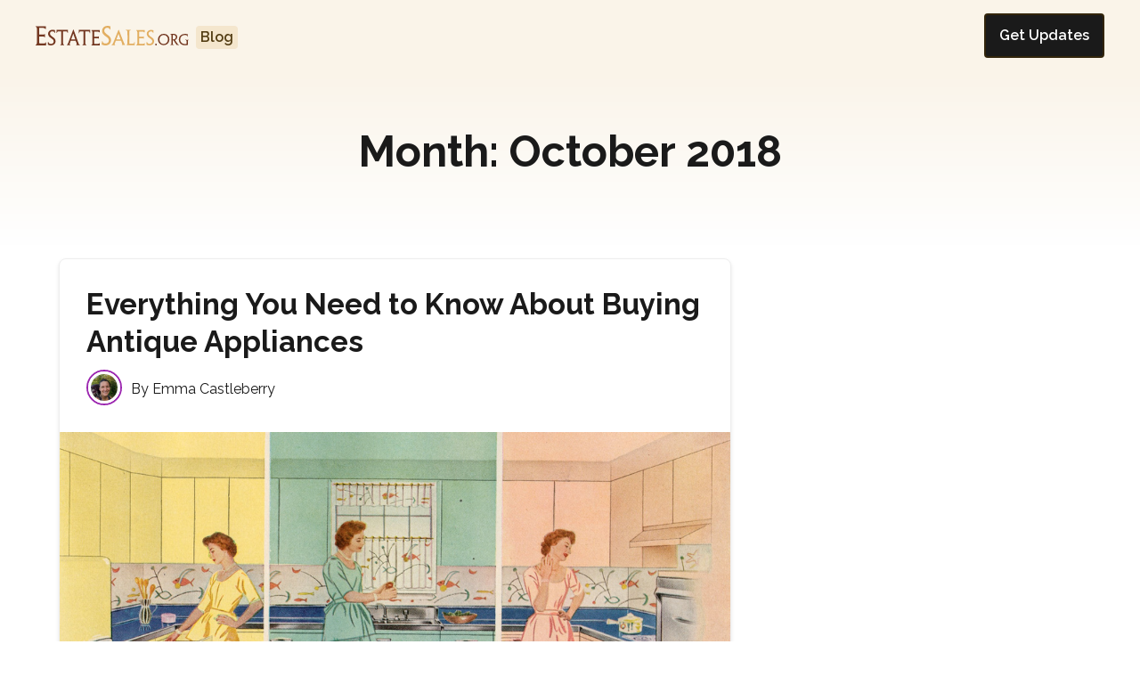

--- FILE ---
content_type: text/html; charset=UTF-8
request_url: https://estatesales.org/thegoods/2018/10
body_size: 8759
content:
<!DOCTYPE html>
<html lang="en-US" class="no-js">
<head>
	<meta charset="UTF-8">
	<meta name="viewport" content="width=device-width, initial-scale=1">
		<script>(function(html){html.className = html.className.replace(/\bno-js\b/,'js')})(document.documentElement);</script>
<title>October 2018 &#8211; Estate Sale Blog</title>
<meta name='robots' content='max-image-preview:large' />
<link rel='dns-prefetch' href='//fonts.googleapis.com' />
<link rel="alternate" type="application/rss+xml" title="Estate Sale Blog &raquo; Feed" href="https://estatesales.org/thegoods/feed" />
<link rel="alternate" type="application/rss+xml" title="Estate Sale Blog &raquo; Comments Feed" href="https://estatesales.org/thegoods/comments/feed" />
<link rel='stylesheet' id='wp-block-library-css' href='https://estatesales.org/thegoods/wp-includes/css/dist/block-library/style.min.css?ver=6.5.5' type='text/css' media='all' />
<style id='classic-theme-styles-inline-css' type='text/css'>
/*! This file is auto-generated */
.wp-block-button__link{color:#fff;background-color:#32373c;border-radius:9999px;box-shadow:none;text-decoration:none;padding:calc(.667em + 2px) calc(1.333em + 2px);font-size:1.125em}.wp-block-file__button{background:#32373c;color:#fff;text-decoration:none}
</style>
<style id='global-styles-inline-css' type='text/css'>
body{--wp--preset--color--black: #000000;--wp--preset--color--cyan-bluish-gray: #abb8c3;--wp--preset--color--white: #ffffff;--wp--preset--color--pale-pink: #f78da7;--wp--preset--color--vivid-red: #cf2e2e;--wp--preset--color--luminous-vivid-orange: #ff6900;--wp--preset--color--luminous-vivid-amber: #fcb900;--wp--preset--color--light-green-cyan: #7bdcb5;--wp--preset--color--vivid-green-cyan: #00d084;--wp--preset--color--pale-cyan-blue: #8ed1fc;--wp--preset--color--vivid-cyan-blue: #0693e3;--wp--preset--color--vivid-purple: #9b51e0;--wp--preset--gradient--vivid-cyan-blue-to-vivid-purple: linear-gradient(135deg,rgba(6,147,227,1) 0%,rgb(155,81,224) 100%);--wp--preset--gradient--light-green-cyan-to-vivid-green-cyan: linear-gradient(135deg,rgb(122,220,180) 0%,rgb(0,208,130) 100%);--wp--preset--gradient--luminous-vivid-amber-to-luminous-vivid-orange: linear-gradient(135deg,rgba(252,185,0,1) 0%,rgba(255,105,0,1) 100%);--wp--preset--gradient--luminous-vivid-orange-to-vivid-red: linear-gradient(135deg,rgba(255,105,0,1) 0%,rgb(207,46,46) 100%);--wp--preset--gradient--very-light-gray-to-cyan-bluish-gray: linear-gradient(135deg,rgb(238,238,238) 0%,rgb(169,184,195) 100%);--wp--preset--gradient--cool-to-warm-spectrum: linear-gradient(135deg,rgb(74,234,220) 0%,rgb(151,120,209) 20%,rgb(207,42,186) 40%,rgb(238,44,130) 60%,rgb(251,105,98) 80%,rgb(254,248,76) 100%);--wp--preset--gradient--blush-light-purple: linear-gradient(135deg,rgb(255,206,236) 0%,rgb(152,150,240) 100%);--wp--preset--gradient--blush-bordeaux: linear-gradient(135deg,rgb(254,205,165) 0%,rgb(254,45,45) 50%,rgb(107,0,62) 100%);--wp--preset--gradient--luminous-dusk: linear-gradient(135deg,rgb(255,203,112) 0%,rgb(199,81,192) 50%,rgb(65,88,208) 100%);--wp--preset--gradient--pale-ocean: linear-gradient(135deg,rgb(255,245,203) 0%,rgb(182,227,212) 50%,rgb(51,167,181) 100%);--wp--preset--gradient--electric-grass: linear-gradient(135deg,rgb(202,248,128) 0%,rgb(113,206,126) 100%);--wp--preset--gradient--midnight: linear-gradient(135deg,rgb(2,3,129) 0%,rgb(40,116,252) 100%);--wp--preset--font-size--small: 13px;--wp--preset--font-size--medium: 20px;--wp--preset--font-size--large: 36px;--wp--preset--font-size--x-large: 42px;--wp--preset--spacing--20: 0.44rem;--wp--preset--spacing--30: 0.67rem;--wp--preset--spacing--40: 1rem;--wp--preset--spacing--50: 1.5rem;--wp--preset--spacing--60: 2.25rem;--wp--preset--spacing--70: 3.38rem;--wp--preset--spacing--80: 5.06rem;--wp--preset--shadow--natural: 6px 6px 9px rgba(0, 0, 0, 0.2);--wp--preset--shadow--deep: 12px 12px 50px rgba(0, 0, 0, 0.4);--wp--preset--shadow--sharp: 6px 6px 0px rgba(0, 0, 0, 0.2);--wp--preset--shadow--outlined: 6px 6px 0px -3px rgba(255, 255, 255, 1), 6px 6px rgba(0, 0, 0, 1);--wp--preset--shadow--crisp: 6px 6px 0px rgba(0, 0, 0, 1);}:where(.is-layout-flex){gap: 0.5em;}:where(.is-layout-grid){gap: 0.5em;}body .is-layout-flex{display: flex;}body .is-layout-flex{flex-wrap: wrap;align-items: center;}body .is-layout-flex > *{margin: 0;}body .is-layout-grid{display: grid;}body .is-layout-grid > *{margin: 0;}:where(.wp-block-columns.is-layout-flex){gap: 2em;}:where(.wp-block-columns.is-layout-grid){gap: 2em;}:where(.wp-block-post-template.is-layout-flex){gap: 1.25em;}:where(.wp-block-post-template.is-layout-grid){gap: 1.25em;}.has-black-color{color: var(--wp--preset--color--black) !important;}.has-cyan-bluish-gray-color{color: var(--wp--preset--color--cyan-bluish-gray) !important;}.has-white-color{color: var(--wp--preset--color--white) !important;}.has-pale-pink-color{color: var(--wp--preset--color--pale-pink) !important;}.has-vivid-red-color{color: var(--wp--preset--color--vivid-red) !important;}.has-luminous-vivid-orange-color{color: var(--wp--preset--color--luminous-vivid-orange) !important;}.has-luminous-vivid-amber-color{color: var(--wp--preset--color--luminous-vivid-amber) !important;}.has-light-green-cyan-color{color: var(--wp--preset--color--light-green-cyan) !important;}.has-vivid-green-cyan-color{color: var(--wp--preset--color--vivid-green-cyan) !important;}.has-pale-cyan-blue-color{color: var(--wp--preset--color--pale-cyan-blue) !important;}.has-vivid-cyan-blue-color{color: var(--wp--preset--color--vivid-cyan-blue) !important;}.has-vivid-purple-color{color: var(--wp--preset--color--vivid-purple) !important;}.has-black-background-color{background-color: var(--wp--preset--color--black) !important;}.has-cyan-bluish-gray-background-color{background-color: var(--wp--preset--color--cyan-bluish-gray) !important;}.has-white-background-color{background-color: var(--wp--preset--color--white) !important;}.has-pale-pink-background-color{background-color: var(--wp--preset--color--pale-pink) !important;}.has-vivid-red-background-color{background-color: var(--wp--preset--color--vivid-red) !important;}.has-luminous-vivid-orange-background-color{background-color: var(--wp--preset--color--luminous-vivid-orange) !important;}.has-luminous-vivid-amber-background-color{background-color: var(--wp--preset--color--luminous-vivid-amber) !important;}.has-light-green-cyan-background-color{background-color: var(--wp--preset--color--light-green-cyan) !important;}.has-vivid-green-cyan-background-color{background-color: var(--wp--preset--color--vivid-green-cyan) !important;}.has-pale-cyan-blue-background-color{background-color: var(--wp--preset--color--pale-cyan-blue) !important;}.has-vivid-cyan-blue-background-color{background-color: var(--wp--preset--color--vivid-cyan-blue) !important;}.has-vivid-purple-background-color{background-color: var(--wp--preset--color--vivid-purple) !important;}.has-black-border-color{border-color: var(--wp--preset--color--black) !important;}.has-cyan-bluish-gray-border-color{border-color: var(--wp--preset--color--cyan-bluish-gray) !important;}.has-white-border-color{border-color: var(--wp--preset--color--white) !important;}.has-pale-pink-border-color{border-color: var(--wp--preset--color--pale-pink) !important;}.has-vivid-red-border-color{border-color: var(--wp--preset--color--vivid-red) !important;}.has-luminous-vivid-orange-border-color{border-color: var(--wp--preset--color--luminous-vivid-orange) !important;}.has-luminous-vivid-amber-border-color{border-color: var(--wp--preset--color--luminous-vivid-amber) !important;}.has-light-green-cyan-border-color{border-color: var(--wp--preset--color--light-green-cyan) !important;}.has-vivid-green-cyan-border-color{border-color: var(--wp--preset--color--vivid-green-cyan) !important;}.has-pale-cyan-blue-border-color{border-color: var(--wp--preset--color--pale-cyan-blue) !important;}.has-vivid-cyan-blue-border-color{border-color: var(--wp--preset--color--vivid-cyan-blue) !important;}.has-vivid-purple-border-color{border-color: var(--wp--preset--color--vivid-purple) !important;}.has-vivid-cyan-blue-to-vivid-purple-gradient-background{background: var(--wp--preset--gradient--vivid-cyan-blue-to-vivid-purple) !important;}.has-light-green-cyan-to-vivid-green-cyan-gradient-background{background: var(--wp--preset--gradient--light-green-cyan-to-vivid-green-cyan) !important;}.has-luminous-vivid-amber-to-luminous-vivid-orange-gradient-background{background: var(--wp--preset--gradient--luminous-vivid-amber-to-luminous-vivid-orange) !important;}.has-luminous-vivid-orange-to-vivid-red-gradient-background{background: var(--wp--preset--gradient--luminous-vivid-orange-to-vivid-red) !important;}.has-very-light-gray-to-cyan-bluish-gray-gradient-background{background: var(--wp--preset--gradient--very-light-gray-to-cyan-bluish-gray) !important;}.has-cool-to-warm-spectrum-gradient-background{background: var(--wp--preset--gradient--cool-to-warm-spectrum) !important;}.has-blush-light-purple-gradient-background{background: var(--wp--preset--gradient--blush-light-purple) !important;}.has-blush-bordeaux-gradient-background{background: var(--wp--preset--gradient--blush-bordeaux) !important;}.has-luminous-dusk-gradient-background{background: var(--wp--preset--gradient--luminous-dusk) !important;}.has-pale-ocean-gradient-background{background: var(--wp--preset--gradient--pale-ocean) !important;}.has-electric-grass-gradient-background{background: var(--wp--preset--gradient--electric-grass) !important;}.has-midnight-gradient-background{background: var(--wp--preset--gradient--midnight) !important;}.has-small-font-size{font-size: var(--wp--preset--font-size--small) !important;}.has-medium-font-size{font-size: var(--wp--preset--font-size--medium) !important;}.has-large-font-size{font-size: var(--wp--preset--font-size--large) !important;}.has-x-large-font-size{font-size: var(--wp--preset--font-size--x-large) !important;}
.wp-block-navigation a:where(:not(.wp-element-button)){color: inherit;}
:where(.wp-block-post-template.is-layout-flex){gap: 1.25em;}:where(.wp-block-post-template.is-layout-grid){gap: 1.25em;}
:where(.wp-block-columns.is-layout-flex){gap: 2em;}:where(.wp-block-columns.is-layout-grid){gap: 2em;}
.wp-block-pullquote{font-size: 1.5em;line-height: 1.6;}
</style>
<link rel='stylesheet' id='parent-stylesheet-css' href='https://estatesales.org/thegoods/wp-content/themes/eso/style.css?ver=1.0' type='text/css' media='all' />
<link rel='stylesheet' id='eso-stylesheet-css' href='https://estatesales.org/thegoods/wp-content/themes/eso/assets/css/style.css?ver=1.0' type='text/css' media='all' />
<link rel='stylesheet' id='eso-stylesheet-new-css' href='https://estatesales.org/thegoods/wp-content/themes/eso/assets/css/style-new.css?ver=1.0' type='text/css' media='all' />
<script type="text/javascript" src="https://estatesales.org/thegoods/wp-content/themes/eso/assets/js/jquery.min.js?ver=1.8.3" id="jquerymin-js"></script>
<!--[if lt IE 9]>
<script type="text/javascript" src="https://estatesales.org/thegoods/wp-content/themes/twentysixteen/js/html5.js?ver=3.7.3" id="twentysixteen-html5-js"></script>
<![endif]-->
<link rel="https://api.w.org/" href="https://estatesales.org/thegoods/wp-json/" /><link rel="EditURI" type="application/rsd+xml" title="RSD" href="https://estatesales.org/thegoods/xmlrpc.php?rsd" />
<meta name="generator" content="WordPress 6.5.5" />
 
<link rel="dns-prefetch" href="https://fonts.gstatic.com"> 
<link rel="preconnect" href="https://fonts.gstatic.com" crossorigin="anonymous"> 
<link rel="preload" href="https://fonts.googleapis.com/css?family=Raleway:300,400,500,600,700&subset=latin,latin-ext" as="fetch" crossorigin="anonymous"> 
<script type="text/javascript"> 
!function(e,n,t){"use strict";var o="https://fonts.googleapis.com/css?family=Raleway:300,400,500,600,700&subset=latin,latin-ext",r="__3perf_googleFontsStylesheet";function c(e){(n.head||n.body).appendChild(e)}function a(){var e=n.createElement("link");e.href=o,e.rel="stylesheet",c(e)}function f(e){if(!n.getElementById(r)){var t=n.createElement("style");t.id=r,c(t)}n.getElementById(r).innerHTML=e}e.FontFace&&e.FontFace.prototype.hasOwnProperty("display")?(t[r]&&f(t[r]),fetch(o).then(function(e){return e.text()}).then(function(e){return e.replace(/@font-face {/g,"@font-face{font-display:swap;")}).then(function(e){return t[r]=e}).then(f).catch(a)):a()}(window,document,localStorage); 
</script>
    <!-- There is no amphtml version available for this URL. -->
	<!-- Google Tag Manager -->
	<script>(function(w,d,s,l,i){w[l]=w[l]||[];w[l].push({'gtm.start':
	new Date().getTime(),event:'gtm.js'});var f=d.getElementsByTagName(s)[0],
	j=d.createElement(s),dl=l!='dataLayer'?'&l='+l:'';j.async=true;j.src=
	'https://www.googletagmanager.com/gtm.js?id='+i+dl;f.parentNode.insertBefore(j,f);
	})(window,document,'script','dataLayer','GTM-NXSZ8Q9');</script>
	<!-- End Google Tag Manager -->


</head>

<body class="archive date group-blog no-sidebar hfeed">

<!-- Google Tag Manager (noscript) -->
<noscript><iframe src="https://www.googletagmanager.com/ns.html?id=GTM-NXSZ8Q9"
height="0" width="0" style="display:none;visibility:hidden"></iframe></noscript>
<!-- End Google Tag Manager (noscript) -->
<script type="text/javascript">window.pageData = {};dataLayer = [pageData];</script>

<div id="fb-root"></div>
<script>(function(d, s, id) {
  var js, fjs = d.getElementsByTagName(s)[0];
  if (d.getElementById(id)) return;
  js = d.createElement(s); js.id = id;
  js.src = 'https://connect.facebook.net/en_US/sdk.js#xfbml=1&version=v3.0&appId=119865831372265&autoLogAppEvents=1';
  fjs.parentNode.insertBefore(js, fjs);
}(document, 'script', 'facebook-jssdk'));</script>


<!-- Header -->
<header class="header width-fill">
	<div class="flex justify-between wrap px-15 py-15 ml-auto mr-auto md:px-20 lg:px-40 xl:pl-60 xl:pr-60">
		<div class="flex items-center leading-none width-fill">
			<a class="logo flex flex-wrap leading-none self-center" href="/">
				<span class="screen-reader-text">EstateSales.org</span>
				<svg class="icon-logo-text svg--logo width-fill" width="172" height="22" viewBox="0 0 184.06 23.46" aria-hidden="true"><path d="M98.79,11.56,97,16.41h5.12c-1.6-4.37-2.44-6.81-2.5-7C99.55,9.6,99.28,10.3,98.79,11.56Z" fill="none"/><path d="M44.46,11.43l-1.71,4.72h4.86c-1.53-4.37-2.32-6.76-2.38-7C45.17,9.39,44.92,10.17,44.46,11.43Z" fill="none"/><path d="M153.86,10.93a4.88,4.88,0,0,0-3.66,1.54,5.42,5.42,0,0,0-1.47,3.89,5.46,5.46,0,0,0,1.46,3.91,4.8,4.8,0,0,0,3.63,1.53,4.85,4.85,0,0,0,3.68-1.54,5.63,5.63,0,0,0,1.46-4,5.22,5.22,0,0,0-1.47-3.79A4.86,4.86,0,0,0,153.86,10.93Z" fill="none"/><path d="M168.48,13.45a2.51,2.51,0,0,0-.69-1.85,2.69,2.69,0,0,0-2-.69L164.7,11v5.19l.83,0a3,3,0,0,0,2.18-.76A2.69,2.69,0,0,0,168.48,13.45Z" fill="none"/><path d="M154,9.56a7,7,0,0,0-5,1.93,6.59,6.59,0,0,0-2,4.94,6.66,6.66,0,0,0,6.75,6.75,7.09,7.09,0,0,0,3.58-.91,6.43,6.43,0,0,0,2.51-2.53,7.29,7.29,0,0,0,.9-3.6,6.3,6.3,0,0,0-1.92-4.72A6.62,6.62,0,0,0,154,9.56Zm3.51,10.7a4.85,4.85,0,0,1-3.68,1.54,4.8,4.8,0,0,1-3.63-1.53,5.46,5.46,0,0,1-1.46-3.91,5.42,5.42,0,0,1,1.47-3.89,5.11,5.11,0,0,1,7.29,0A5.22,5.22,0,0,1,159,16.24,5.63,5.63,0,0,1,157.5,20.26Z" fill="#733720"/><path d="M170.6,21.6q-.71-1-3.16-4.47a4,4,0,0,0,2-1.53,4,4,0,0,0,.68-2.25,3.63,3.63,0,0,0-1-2.69,4.74,4.74,0,0,0-3.39-1l-2,0h-1.93V10a1.52,1.52,0,0,1,1,.25,1.67,1.67,0,0,1,.33,1q.06.78.06,3.06V18c0,1.62,0,2.7-.06,3.25a1.8,1.8,0,0,1-.33,1.07,1.46,1.46,0,0,1-1,.26V23l2.19,0,2.08,0v-.39a1.53,1.53,0,0,1-1-.23,1.57,1.57,0,0,1-.32-1q-.06-.75-.06-2.91v-1l1.13,0,3.31,5a1,1,0,0,0,.91.51l.87,0,1.39,0v-.37A2,2,0,0,1,170.6,21.6Zm-5.07-5.42-.83,0V11l1.08-.05a2.69,2.69,0,0,1,2,.69,2.51,2.51,0,0,1,.69,1.85,2.69,2.69,0,0,1-.77,2A3,3,0,0,1,165.53,16.18Z" fill="#733720"/><path d="M182,16.71c-.61,0-1.32,0-2.14-.07V17a2.25,2.25,0,0,1,1,.2.92.92,0,0,1,.37.67,11.66,11.66,0,0,1,.08,1.74c0,.92,0,1.57,0,2a6.7,6.7,0,0,1-2,.22,5.45,5.45,0,0,1-4-1.51,5.26,5.26,0,0,1-1.55-3.95,5.17,5.17,0,0,1,1.55-3.93A5.68,5.68,0,0,1,179.5,11a4.52,4.52,0,0,1,2.06.39,1.72,1.72,0,0,1,.79,1.66h.37c0-.93.06-1.95.14-3.07a18.28,18.28,0,0,0-3.28-.32,8.71,8.71,0,0,0-3.86.84,6.25,6.25,0,0,0-2.67,2.38,6.64,6.64,0,0,0-.94,3.56,6.46,6.46,0,0,0,2,5,7.36,7.36,0,0,0,5.23,1.84,13.64,13.64,0,0,0,3.62-.42c0-.55-.06-1.32-.06-2.29v-.71q0-1.39.06-1.89a1,1,0,0,1,.28-.67,1.63,1.63,0,0,1,.85-.19v-.39C183.22,16.69,182.52,16.71,182,16.71Z" fill="#733720"/><path d="M144.69,21.42a1,1,0,0,0-.72.29,1,1,0,0,0-.3.71.92.92,0,0,0,.3.69,1,1,0,0,0,.72.29,1,1,0,0,0,.71-.29.94.94,0,0,0,.29-.69,1,1,0,0,0-.29-.71A.94.94,0,0,0,144.69,21.42Z" fill="#733720"/><path d="M118.25,20.89c-.27.33-.8.4-1.58.4h-3.62c-.21,0-.33,0-.42-.08s-.1-.19-.1-.42V11.38c0-2.08,0-3.49.06-4.22A2.34,2.34,0,0,1,113,5.73c.23-.22.53-.34,1.3-.34V4.85c-1,0-2.14.05-3,.05s-1.66,0-3-.05v.54a2,2,0,0,1,1.41.34,2.14,2.14,0,0,1,.5,1.41c.06.72.15,2.13.15,4.24v5c0,2.25-.06,3.75-.12,4.5a3.47,3.47,0,0,1-.26,1.2c0,.07,0,.14-.08.2l-.17.39c-.08.19-.16.37-.25.56,1.06,0,2.28,0,3.68,0,1.94,0,3.89.06,5.83.09,0-1.15,0-2.52.13-4.06h-.48A3.31,3.31,0,0,1,118.25,20.89Z" fill="#e2ae61"/><path d="M71.05,5.09c-1.41,0-2.73,0-4,0v.57a1.19,1.19,0,0,1,.65.29,2.26,2.26,0,0,1,.48,1.41c0,.72.15,2.13.15,4.23v5c0,2.24-.09,3.73-.15,4.49a2.48,2.48,0,0,1-.42,1.49,1.3,1.3,0,0,1-.71.3v.58c1.28,0,2.67,0,4.21,0,1.79,0,3.75,0,5.81,0V20.52h-.26a1.75,1.75,0,0,1-.39.66,2.46,2.46,0,0,1-1.54.36H71.35c-.45,0-.72,0-.81-.14a1.47,1.47,0,0,1-.14-.84v-5.7h2.77a7,7,0,0,1,2.17.18l0,0h0a1.07,1.07,0,0,1,.25.23l.37.32h.07V12.55h-.17l-.2.13a.77.77,0,0,1-.37.24,8.63,8.63,0,0,1-2.18.15H70.4V6.9h3.69A3.09,3.09,0,0,1,76,7.28c.11.1.2.39.28.39h.78c0-.51,0-1,0-1.47s0-.74.07-1.13h-.07C75,5.1,72.94,5.09,71.05,5.09Z" fill="#733720"/><path d="M125,5.09c-1.41,0-2.72,0-4,0v.57a1.13,1.13,0,0,1,.65.29,2.26,2.26,0,0,1,.48,1.41c.06.72.16,2.13.16,4.23v5c0,2.24-.1,3.73-.15,4.49a2.47,2.47,0,0,1-.43,1.49,1.3,1.3,0,0,1-.71.3v.58c1.28,0,2.67,0,4.21,0,1.79,0,3.76,0,5.81,0V20.52h-.25a1.75,1.75,0,0,1-.39.66,2.49,2.49,0,0,1-1.55.36H125.3c-.44,0-.72,0-.81-.14a1.47,1.47,0,0,1-.14-.84v-5.7h2.78a6.84,6.84,0,0,1,2.16.18s0,0,0,0h0a.9.9,0,0,1,.25.23l.38.32H130V12.55h-.17l-.2.13a.79.79,0,0,1-.36.24,8.68,8.68,0,0,1-2.19.15h-2.73V6.9H128a3.12,3.12,0,0,1,1.92.38c.11.1.2.39.27.39H131c0-.51,0-1,0-1.47V5.07C129,5.1,126.89,5.09,125,5.09Z" fill="#e2ae61"/><path d="M59.69,4.84H57.62c-1.17,0-3.15.07-5.72,0V8.7h.43a3.55,3.55,0,0,1,.39-1.5c.24-.38.84-.56,1.82-.56h3v9.74c0,2.24,0,3.74-.06,4.5a2.4,2.4,0,0,1-.44,1.48,1.38,1.38,0,0,1-.78.31v.57c.81,0,1.62,0,2.4,0l2.22,0v-.58a1.36,1.36,0,0,1-.65-.28,2.24,2.24,0,0,1-.5-1.48c-.06-.76-.13-2.26-.13-4.51V6.64h3.18c1,0,1.59.19,1.81.58A3.49,3.49,0,0,1,65,8.7h.57V4.88C63.2,4.91,61.31,4.84,59.69,4.84Z" fill="#733720"/><path d="M51.58,20.89c-.33-.79-.89-2.32-1.69-4.51L45.61,4.59h-.44L40.73,16.38c-.83,2.2-1.42,3.71-1.76,4.49a5.14,5.14,0,0,1-.91,1.54,1.37,1.37,0,0,1-.29.2v.68l1.67,0,2.18,0v-.56a1,1,0,0,1-.46-.14A.62.62,0,0,1,40.9,22a4.49,4.49,0,0,1,.25-1.21c.17-.54.51-1.58,1-2.86h6l.65,1.87c.21.6.36,1.07.44,1.4a3.42,3.42,0,0,1,.14.81.62.62,0,0,1-.25.57.82.82,0,0,1-.37.13v.56l2.27,0c.82,0,1.52,0,2.09,0v-.55a1.41,1.41,0,0,1-.72-.33A4.56,4.56,0,0,1,51.58,20.89Zm-8.83-4.74,1.71-4.72c.46-1.26.71-2,.77-2.27.06.23.85,2.62,2.38,7Z" fill="#733720"/><path d="M20.82,13.54a13.05,13.05,0,0,1-2.93-2.39,3.06,3.06,0,0,1-.66-1.88,2.59,2.59,0,0,1,.81-2,3,3,0,0,1,2.1-.75,3,3,0,0,1,1.53.35,1.8,1.8,0,0,1,.79.86,2.7,2.7,0,0,1,.16.69h.58c0-1.49.07-2.57.12-3.23a9.9,9.9,0,0,0-3.09-.5,5.24,5.24,0,0,0-3.74,1.37A4.52,4.52,0,0,0,15,9.5c0,1.86,1,3.47,3,4.81,1.09.74,1.86,1.3,2.33,1.67a3.91,3.91,0,0,1,1,1.24,3.3,3.3,0,0,1,.35,1.57,2.61,2.61,0,0,1-.9,2.06,3.49,3.49,0,0,1-2.37.78,3,3,0,0,1-2.32-.79,2.71,2.71,0,0,1-.64-1.35h-.66c0,1.34-.08,2.46-.16,3.17a8.72,8.72,0,0,0,3.75.8,5.67,5.67,0,0,0,4-1.38A4.7,4.7,0,0,0,24,18.49a5,5,0,0,0-.71-2.63A8,8,0,0,0,20.82,13.54Z" fill="#733720"/><path d="M86.84,11.05a16.22,16.22,0,0,1-3.55-3,3.92,3.92,0,0,1-.79-2.36,3.28,3.28,0,0,1,1-2.46,4,4,0,0,1,4.39-.51,2.08,2.08,0,0,1,.95,1,5.17,5.17,0,0,1,.2.82h.7c0-1.8.08-3.17.15-4A11.65,11.65,0,0,0,86.13,0a6.2,6.2,0,0,0-4.52,1.72A5.73,5.73,0,0,0,79.86,6q0,3.5,3.6,6c1.31.93,2.25,1.63,2.81,2.09a4.72,4.72,0,0,1,1.27,1.55,4.25,4.25,0,0,1,.43,2,3.31,3.31,0,0,1-1.09,2.57,4.12,4.12,0,0,1-2.87,1,3.56,3.56,0,0,1-2.8-1,3.28,3.28,0,0,1-.78-1.71h-.79c0,1.8-.1,3.09-.19,4a10.24,10.24,0,0,0,4.53,1,6.7,6.7,0,0,0,4.85-1.72,5.93,5.93,0,0,0,1.81-4.49A6.4,6.4,0,0,0,89.78,14,10,10,0,0,0,86.84,11.05Z" fill="#e2ae61"/><path d="M139.22,13.59a13,13,0,0,1-2.9-2.35,3,3,0,0,1-.65-1.85,2.52,2.52,0,0,1,.81-1.95,2.92,2.92,0,0,1,2.06-.74,3,3,0,0,1,1.52.34,1.65,1.65,0,0,1,.77.78,2.63,2.63,0,0,1,.16.63h.57c0-1.25.07-2.48.12-3.13a9.84,9.84,0,0,0-3.05-.45A5.14,5.14,0,0,0,135,6.23a4.47,4.47,0,0,0-1.43,3.38c0,1.83,1,3.42,2.94,4.74,1.07.73,1.83,1.28,2.29,1.65a3.81,3.81,0,0,1,1,1.22,3.37,3.37,0,0,1,.35,1.55,2.53,2.53,0,0,1-.9,2,3.4,3.4,0,0,1-2.33.78,3,3,0,0,1-2.29-.7,2.61,2.61,0,0,1-.63-1.25h-.64c0,1.24-.09,2.34-.16,3.05a8.59,8.59,0,0,0,3.7.74,5.59,5.59,0,0,0,4-1.38,4.63,4.63,0,0,0,1.47-3.55,4.89,4.89,0,0,0-.7-2.59A8.26,8.26,0,0,0,139.22,13.59Z" fill="#e2ae61"/><path d="M36.11,6.64c1,0,1.58.14,1.8.53a3.47,3.47,0,0,1,.34,1.27h.55V4.88c-2.32,0-4.17,0-5.8,0H30.94c-1.18,0-3.19.07-5.76,0V8.44h.48A3.26,3.26,0,0,1,26,7.2c.24-.38.85-.56,1.82-.56h3v9.74c0,2.24,0,3.74,0,4.5a2.46,2.46,0,0,1-.39,1.48,1.63,1.63,0,0,1-.84.31v.57c.83,0,1.63,0,2.44,0l2.18,0v-.58a1.27,1.27,0,0,1-.64-.28A2.29,2.29,0,0,1,33,20.89c-.06-.76-.13-2.26-.13-4.51V6.64Z" fill="#733720"/><path d="M106.62,21.41c-.1-.19-.21-.4-.32-.65-.34-.79-.94-2.15-1.78-4.33L100,4.84h-.47L94.87,16.43c-.88,2.19-1.5,3.62-1.86,4.4a6.62,6.62,0,0,1-.72,1.22,3,3,0,0,1-1,.95l-.06,0-.14.07-.14.08c.73,0,1.56-.05,2.51-.05l2.2,0-.18-.11a1.47,1.47,0,0,1-.51-1,1.25,1.25,0,0,1,.06-.5,5.75,5.75,0,0,1,.23-.83c.18-.54.54-1.25,1.08-2.79h6.35l.69,1.81c.22.59.38,1,.47,1.36,0,.09,0,.17.07.25s0,0,0,.05a1.46,1.46,0,0,1,0,1,1.45,1.45,0,0,1-.11.29h0a1.26,1.26,0,0,1-.32.37h0l-.15.09c.76,0,1.56,0,2.38,0s1.61,0,2.22,0A2.77,2.77,0,0,1,106.62,21.41Zm-9.63-5,1.8-4.85c.49-1.26.76-2,.82-2.19.06.23.9,2.67,2.5,7Z" fill="#e2ae61"/><path d="M11.7,20.58A3,3,0,0,1,9.81,21H5.49c-.55,0-.86,0-1-.14s-.15-.42-.15-1V12.81H7.72a7.6,7.6,0,0,1,2.64.31,1,1,0,0,1,.38.28,2.14,2.14,0,0,1,.42.43,1.28,1.28,0,0,1,.14.21V9.54a1.74,1.74,0,0,1-.52.49,2,2,0,0,1-.56.24,9.88,9.88,0,0,1-2.56.23H4.37v-8H8.84a3.49,3.49,0,0,1,2.34.64,1.71,1.71,0,0,1,.36.65h.79V.48c-2.52,0-4.91,0-7.16,0C3.34.51,1.62.46,0,.43v.69a1.69,1.69,0,0,1,1.06.39A3.05,3.05,0,0,1,1.5,3.28c.07.9,0,2.67,0,5.3v6.25c0,2.8,0,4.67,0,5.62A3.19,3.19,0,0,1,1,22.31a1.62,1.62,0,0,1-1,.42v.69c1.66,0,3.44-.05,5.42-.05,2.19,0,4.57,0,7.17,0V19.75h-.41A1.89,1.89,0,0,1,11.7,20.58Z" fill="#733720"/></svg>
			</a>
			<a href="/thegoods" class="fw-semi pa-5 rounded blog-link text-sm ml-auto md:ml-0 md:text-base mr-5 md:mr-0 p-relative nudge-2">Blog</a>
            <a href="/thegoods/subscribe" class="btn subscribe-btn rounded pa-5 md:pa-15 no-wrap leading-none fw-semi md:ml-auto text-white text-sm md:text-base">Get Updates</a>
		</div>
	</div>
</header>

<div id="content" class="site-content">


<!-- Splash -->
<div class="eso-grid splash width-fill px-15 pt-40 pb-40 md:py-60 mb-15 flex flex-col splash-bg-pattern">
	<div class="eso-row">
		<div class="width-fill text-center">
			<div>
				<h1 class="text-center text-xl md:text-3xl lg:text-4xl leading-tight">Month: <span>October 2018</span></h1>
			</div>
		</div>
	</div>
</div>

<div class="eso-grid width-fill px-15 flex flex-col md:flex-row">
	<div class="eso-row single-post justify-between">
		<div class="eso-col-12 md:eso-col-7 lg:eso-col-8">
			<div class="site-main col-wrap">
				<!-- Entry -->
									
<article id="post-2797" class="post-2797 post type-post status-publish format-standard has-post-thumbnail hentry category-uncategorized">

	<header class="entry-header pl-20 pr-20 pt-30 pb-30 lg:pl-30 lg:pr-30">

		<!--Sticky Post-->
		
		<!--Title-->
		<h2 class="entry-title mb-10"><a href="https://estatesales.org/thegoods/everything-you-need-to-know-about-buying-antique-appliances" rel="bookmark">Everything You Need to Know About Buying Antique Appliances</a></h2>	
		<!--Post Tags-->
		<!-- <div class="post-tag-list">
					</div> -->

		<!--Post Meta-->
		<div class="author vcard flex items-center">
			<div class="rounded-full flex mr-10">
				<img class="rounded-full" width="96" height="96" src="https://secure.gravatar.com/avatar/e9166c11660c6d3d0b46910b284c34e0?s=96&d=mm&r=g" title="Emma Castleberry">
			</div>
			<a href="https://estatesales.org/thegoods/author/emma">
				<span class="text-base">By Emma Castleberry</span>
			</a>
					</div>

	</header>

	<div class="bg-black">
		
	<a class="post-thumbnail" href="https://estatesales.org/thegoods/everything-you-need-to-know-about-buying-antique-appliances" aria-hidden="true">
		<img width="1024" height="632" src="https://eso-wordpress.s3.us-west-2.amazonaws.com/thegoods/wp-content/uploads/2017/11/16095747/1950s-colors.jpg" class="attachment-post-thumbnail size-post-thumbnail wp-post-image" alt="Everything You Need to Know About Buying Antique Appliances" decoding="async" fetchpriority="high" srcset="https://eso-wordpress.s3.us-west-2.amazonaws.com/thegoods/wp-content/uploads/2017/11/16095747/1950s-colors.jpg 1024w, https://eso-wordpress.s3.us-west-2.amazonaws.com/thegoods/wp-content/uploads/2017/11/16095747/1950s-colors-300x185.jpg 300w, https://eso-wordpress.s3.us-west-2.amazonaws.com/thegoods/wp-content/uploads/2017/11/16095747/1950s-colors-768x474.jpg 768w" sizes="(max-width: 709px) 85vw, (max-width: 909px) 67vw, (max-width: 1362px) 88vw, 1200px" />	</a>

		</div>

    <div class="entry-content pl-20 pr-20 pt-30 pb-30 lg:pl-30 lg:pr-30">
		<p>One might be surprised to learn that the internet is home to a passionate, large group of vintage appliance enthusiasts. Stoves and refrigerators might not be the first thing that comes to mind for many antique hunters and estate sale frequenters, but large antique kitchen appliances-mainly stoves-have a dedicated following. A Short History of America’s…<span class="pt-15 d-block"><a class="more-link color--eso-red" href="https://estatesales.org/thegoods/everything-you-need-to-know-about-buying-antique-appliances">Read More</a></span></p>
	</div><!-- .entry-content -->

</article><!-- #post-## -->
			</div>
		</div>
		
		<div class="eso-col-12 md:eso-col-5 lg:eso-col-4 lg:flex lg:justify-end">
			<div class="sidebar__wrap">
				
			</div>
		</div>
	</div>
</div>


	</div><!-- .site-content -->

	<footer class="site-footer text-center flex flex-col px-15 py-40" role="contentinfo">
		<a class="logo flex flex-wrap leading-none self-center mb-10" href="/">
			<span class="screen-reader-text">EstateSales.org</span>
			<svg class="icon-logo-text svg--logo width-fill" width="172" height="22" viewBox="0 0 184.06 23.46" aria-hidden="true"><path d="M98.79,11.56,97,16.41h5.12c-1.6-4.37-2.44-6.81-2.5-7C99.55,9.6,99.28,10.3,98.79,11.56Z" fill="none"/><path d="M44.46,11.43l-1.71,4.72h4.86c-1.53-4.37-2.32-6.76-2.38-7C45.17,9.39,44.92,10.17,44.46,11.43Z" fill="none"/><path d="M153.86,10.93a4.88,4.88,0,0,0-3.66,1.54,5.42,5.42,0,0,0-1.47,3.89,5.46,5.46,0,0,0,1.46,3.91,4.8,4.8,0,0,0,3.63,1.53,4.85,4.85,0,0,0,3.68-1.54,5.63,5.63,0,0,0,1.46-4,5.22,5.22,0,0,0-1.47-3.79A4.86,4.86,0,0,0,153.86,10.93Z" fill="none"/><path d="M168.48,13.45a2.51,2.51,0,0,0-.69-1.85,2.69,2.69,0,0,0-2-.69L164.7,11v5.19l.83,0a3,3,0,0,0,2.18-.76A2.69,2.69,0,0,0,168.48,13.45Z" fill="none"/><path d="M154,9.56a7,7,0,0,0-5,1.93,6.59,6.59,0,0,0-2,4.94,6.66,6.66,0,0,0,6.75,6.75,7.09,7.09,0,0,0,3.58-.91,6.43,6.43,0,0,0,2.51-2.53,7.29,7.29,0,0,0,.9-3.6,6.3,6.3,0,0,0-1.92-4.72A6.62,6.62,0,0,0,154,9.56Zm3.51,10.7a4.85,4.85,0,0,1-3.68,1.54,4.8,4.8,0,0,1-3.63-1.53,5.46,5.46,0,0,1-1.46-3.91,5.42,5.42,0,0,1,1.47-3.89,5.11,5.11,0,0,1,7.29,0A5.22,5.22,0,0,1,159,16.24,5.63,5.63,0,0,1,157.5,20.26Z" fill="#733720"/><path d="M170.6,21.6q-.71-1-3.16-4.47a4,4,0,0,0,2-1.53,4,4,0,0,0,.68-2.25,3.63,3.63,0,0,0-1-2.69,4.74,4.74,0,0,0-3.39-1l-2,0h-1.93V10a1.52,1.52,0,0,1,1,.25,1.67,1.67,0,0,1,.33,1q.06.78.06,3.06V18c0,1.62,0,2.7-.06,3.25a1.8,1.8,0,0,1-.33,1.07,1.46,1.46,0,0,1-1,.26V23l2.19,0,2.08,0v-.39a1.53,1.53,0,0,1-1-.23,1.57,1.57,0,0,1-.32-1q-.06-.75-.06-2.91v-1l1.13,0,3.31,5a1,1,0,0,0,.91.51l.87,0,1.39,0v-.37A2,2,0,0,1,170.6,21.6Zm-5.07-5.42-.83,0V11l1.08-.05a2.69,2.69,0,0,1,2,.69,2.51,2.51,0,0,1,.69,1.85,2.69,2.69,0,0,1-.77,2A3,3,0,0,1,165.53,16.18Z" fill="#733720"/><path d="M182,16.71c-.61,0-1.32,0-2.14-.07V17a2.25,2.25,0,0,1,1,.2.92.92,0,0,1,.37.67,11.66,11.66,0,0,1,.08,1.74c0,.92,0,1.57,0,2a6.7,6.7,0,0,1-2,.22,5.45,5.45,0,0,1-4-1.51,5.26,5.26,0,0,1-1.55-3.95,5.17,5.17,0,0,1,1.55-3.93A5.68,5.68,0,0,1,179.5,11a4.52,4.52,0,0,1,2.06.39,1.72,1.72,0,0,1,.79,1.66h.37c0-.93.06-1.95.14-3.07a18.28,18.28,0,0,0-3.28-.32,8.71,8.71,0,0,0-3.86.84,6.25,6.25,0,0,0-2.67,2.38,6.64,6.64,0,0,0-.94,3.56,6.46,6.46,0,0,0,2,5,7.36,7.36,0,0,0,5.23,1.84,13.64,13.64,0,0,0,3.62-.42c0-.55-.06-1.32-.06-2.29v-.71q0-1.39.06-1.89a1,1,0,0,1,.28-.67,1.63,1.63,0,0,1,.85-.19v-.39C183.22,16.69,182.52,16.71,182,16.71Z" fill="#733720"/><path d="M144.69,21.42a1,1,0,0,0-.72.29,1,1,0,0,0-.3.71.92.92,0,0,0,.3.69,1,1,0,0,0,.72.29,1,1,0,0,0,.71-.29.94.94,0,0,0,.29-.69,1,1,0,0,0-.29-.71A.94.94,0,0,0,144.69,21.42Z" fill="#733720"/><path d="M118.25,20.89c-.27.33-.8.4-1.58.4h-3.62c-.21,0-.33,0-.42-.08s-.1-.19-.1-.42V11.38c0-2.08,0-3.49.06-4.22A2.34,2.34,0,0,1,113,5.73c.23-.22.53-.34,1.3-.34V4.85c-1,0-2.14.05-3,.05s-1.66,0-3-.05v.54a2,2,0,0,1,1.41.34,2.14,2.14,0,0,1,.5,1.41c.06.72.15,2.13.15,4.24v5c0,2.25-.06,3.75-.12,4.5a3.47,3.47,0,0,1-.26,1.2c0,.07,0,.14-.08.2l-.17.39c-.08.19-.16.37-.25.56,1.06,0,2.28,0,3.68,0,1.94,0,3.89.06,5.83.09,0-1.15,0-2.52.13-4.06h-.48A3.31,3.31,0,0,1,118.25,20.89Z" fill="#e2ae61"/><path d="M71.05,5.09c-1.41,0-2.73,0-4,0v.57a1.19,1.19,0,0,1,.65.29,2.26,2.26,0,0,1,.48,1.41c0,.72.15,2.13.15,4.23v5c0,2.24-.09,3.73-.15,4.49a2.48,2.48,0,0,1-.42,1.49,1.3,1.3,0,0,1-.71.3v.58c1.28,0,2.67,0,4.21,0,1.79,0,3.75,0,5.81,0V20.52h-.26a1.75,1.75,0,0,1-.39.66,2.46,2.46,0,0,1-1.54.36H71.35c-.45,0-.72,0-.81-.14a1.47,1.47,0,0,1-.14-.84v-5.7h2.77a7,7,0,0,1,2.17.18l0,0h0a1.07,1.07,0,0,1,.25.23l.37.32h.07V12.55h-.17l-.2.13a.77.77,0,0,1-.37.24,8.63,8.63,0,0,1-2.18.15H70.4V6.9h3.69A3.09,3.09,0,0,1,76,7.28c.11.1.2.39.28.39h.78c0-.51,0-1,0-1.47s0-.74.07-1.13h-.07C75,5.1,72.94,5.09,71.05,5.09Z" fill="#733720"/><path d="M125,5.09c-1.41,0-2.72,0-4,0v.57a1.13,1.13,0,0,1,.65.29,2.26,2.26,0,0,1,.48,1.41c.06.72.16,2.13.16,4.23v5c0,2.24-.1,3.73-.15,4.49a2.47,2.47,0,0,1-.43,1.49,1.3,1.3,0,0,1-.71.3v.58c1.28,0,2.67,0,4.21,0,1.79,0,3.76,0,5.81,0V20.52h-.25a1.75,1.75,0,0,1-.39.66,2.49,2.49,0,0,1-1.55.36H125.3c-.44,0-.72,0-.81-.14a1.47,1.47,0,0,1-.14-.84v-5.7h2.78a6.84,6.84,0,0,1,2.16.18s0,0,0,0h0a.9.9,0,0,1,.25.23l.38.32H130V12.55h-.17l-.2.13a.79.79,0,0,1-.36.24,8.68,8.68,0,0,1-2.19.15h-2.73V6.9H128a3.12,3.12,0,0,1,1.92.38c.11.1.2.39.27.39H131c0-.51,0-1,0-1.47V5.07C129,5.1,126.89,5.09,125,5.09Z" fill="#e2ae61"/><path d="M59.69,4.84H57.62c-1.17,0-3.15.07-5.72,0V8.7h.43a3.55,3.55,0,0,1,.39-1.5c.24-.38.84-.56,1.82-.56h3v9.74c0,2.24,0,3.74-.06,4.5a2.4,2.4,0,0,1-.44,1.48,1.38,1.38,0,0,1-.78.31v.57c.81,0,1.62,0,2.4,0l2.22,0v-.58a1.36,1.36,0,0,1-.65-.28,2.24,2.24,0,0,1-.5-1.48c-.06-.76-.13-2.26-.13-4.51V6.64h3.18c1,0,1.59.19,1.81.58A3.49,3.49,0,0,1,65,8.7h.57V4.88C63.2,4.91,61.31,4.84,59.69,4.84Z" fill="#733720"/><path d="M51.58,20.89c-.33-.79-.89-2.32-1.69-4.51L45.61,4.59h-.44L40.73,16.38c-.83,2.2-1.42,3.71-1.76,4.49a5.14,5.14,0,0,1-.91,1.54,1.37,1.37,0,0,1-.29.2v.68l1.67,0,2.18,0v-.56a1,1,0,0,1-.46-.14A.62.62,0,0,1,40.9,22a4.49,4.49,0,0,1,.25-1.21c.17-.54.51-1.58,1-2.86h6l.65,1.87c.21.6.36,1.07.44,1.4a3.42,3.42,0,0,1,.14.81.62.62,0,0,1-.25.57.82.82,0,0,1-.37.13v.56l2.27,0c.82,0,1.52,0,2.09,0v-.55a1.41,1.41,0,0,1-.72-.33A4.56,4.56,0,0,1,51.58,20.89Zm-8.83-4.74,1.71-4.72c.46-1.26.71-2,.77-2.27.06.23.85,2.62,2.38,7Z" fill="#733720"/><path d="M20.82,13.54a13.05,13.05,0,0,1-2.93-2.39,3.06,3.06,0,0,1-.66-1.88,2.59,2.59,0,0,1,.81-2,3,3,0,0,1,2.1-.75,3,3,0,0,1,1.53.35,1.8,1.8,0,0,1,.79.86,2.7,2.7,0,0,1,.16.69h.58c0-1.49.07-2.57.12-3.23a9.9,9.9,0,0,0-3.09-.5,5.24,5.24,0,0,0-3.74,1.37A4.52,4.52,0,0,0,15,9.5c0,1.86,1,3.47,3,4.81,1.09.74,1.86,1.3,2.33,1.67a3.91,3.91,0,0,1,1,1.24,3.3,3.3,0,0,1,.35,1.57,2.61,2.61,0,0,1-.9,2.06,3.49,3.49,0,0,1-2.37.78,3,3,0,0,1-2.32-.79,2.71,2.71,0,0,1-.64-1.35h-.66c0,1.34-.08,2.46-.16,3.17a8.72,8.72,0,0,0,3.75.8,5.67,5.67,0,0,0,4-1.38A4.7,4.7,0,0,0,24,18.49a5,5,0,0,0-.71-2.63A8,8,0,0,0,20.82,13.54Z" fill="#733720"/><path d="M86.84,11.05a16.22,16.22,0,0,1-3.55-3,3.92,3.92,0,0,1-.79-2.36,3.28,3.28,0,0,1,1-2.46,4,4,0,0,1,4.39-.51,2.08,2.08,0,0,1,.95,1,5.17,5.17,0,0,1,.2.82h.7c0-1.8.08-3.17.15-4A11.65,11.65,0,0,0,86.13,0a6.2,6.2,0,0,0-4.52,1.72A5.73,5.73,0,0,0,79.86,6q0,3.5,3.6,6c1.31.93,2.25,1.63,2.81,2.09a4.72,4.72,0,0,1,1.27,1.55,4.25,4.25,0,0,1,.43,2,3.31,3.31,0,0,1-1.09,2.57,4.12,4.12,0,0,1-2.87,1,3.56,3.56,0,0,1-2.8-1,3.28,3.28,0,0,1-.78-1.71h-.79c0,1.8-.1,3.09-.19,4a10.24,10.24,0,0,0,4.53,1,6.7,6.7,0,0,0,4.85-1.72,5.93,5.93,0,0,0,1.81-4.49A6.4,6.4,0,0,0,89.78,14,10,10,0,0,0,86.84,11.05Z" fill="#e2ae61"/><path d="M139.22,13.59a13,13,0,0,1-2.9-2.35,3,3,0,0,1-.65-1.85,2.52,2.52,0,0,1,.81-1.95,2.92,2.92,0,0,1,2.06-.74,3,3,0,0,1,1.52.34,1.65,1.65,0,0,1,.77.78,2.63,2.63,0,0,1,.16.63h.57c0-1.25.07-2.48.12-3.13a9.84,9.84,0,0,0-3.05-.45A5.14,5.14,0,0,0,135,6.23a4.47,4.47,0,0,0-1.43,3.38c0,1.83,1,3.42,2.94,4.74,1.07.73,1.83,1.28,2.29,1.65a3.81,3.81,0,0,1,1,1.22,3.37,3.37,0,0,1,.35,1.55,2.53,2.53,0,0,1-.9,2,3.4,3.4,0,0,1-2.33.78,3,3,0,0,1-2.29-.7,2.61,2.61,0,0,1-.63-1.25h-.64c0,1.24-.09,2.34-.16,3.05a8.59,8.59,0,0,0,3.7.74,5.59,5.59,0,0,0,4-1.38,4.63,4.63,0,0,0,1.47-3.55,4.89,4.89,0,0,0-.7-2.59A8.26,8.26,0,0,0,139.22,13.59Z" fill="#e2ae61"/><path d="M36.11,6.64c1,0,1.58.14,1.8.53a3.47,3.47,0,0,1,.34,1.27h.55V4.88c-2.32,0-4.17,0-5.8,0H30.94c-1.18,0-3.19.07-5.76,0V8.44h.48A3.26,3.26,0,0,1,26,7.2c.24-.38.85-.56,1.82-.56h3v9.74c0,2.24,0,3.74,0,4.5a2.46,2.46,0,0,1-.39,1.48,1.63,1.63,0,0,1-.84.31v.57c.83,0,1.63,0,2.44,0l2.18,0v-.58a1.27,1.27,0,0,1-.64-.28A2.29,2.29,0,0,1,33,20.89c-.06-.76-.13-2.26-.13-4.51V6.64Z" fill="#733720"/><path d="M106.62,21.41c-.1-.19-.21-.4-.32-.65-.34-.79-.94-2.15-1.78-4.33L100,4.84h-.47L94.87,16.43c-.88,2.19-1.5,3.62-1.86,4.4a6.62,6.62,0,0,1-.72,1.22,3,3,0,0,1-1,.95l-.06,0-.14.07-.14.08c.73,0,1.56-.05,2.51-.05l2.2,0-.18-.11a1.47,1.47,0,0,1-.51-1,1.25,1.25,0,0,1,.06-.5,5.75,5.75,0,0,1,.23-.83c.18-.54.54-1.25,1.08-2.79h6.35l.69,1.81c.22.59.38,1,.47,1.36,0,.09,0,.17.07.25s0,0,0,.05a1.46,1.46,0,0,1,0,1,1.45,1.45,0,0,1-.11.29h0a1.26,1.26,0,0,1-.32.37h0l-.15.09c.76,0,1.56,0,2.38,0s1.61,0,2.22,0A2.77,2.77,0,0,1,106.62,21.41Zm-9.63-5,1.8-4.85c.49-1.26.76-2,.82-2.19.06.23.9,2.67,2.5,7Z" fill="#e2ae61"/><path d="M11.7,20.58A3,3,0,0,1,9.81,21H5.49c-.55,0-.86,0-1-.14s-.15-.42-.15-1V12.81H7.72a7.6,7.6,0,0,1,2.64.31,1,1,0,0,1,.38.28,2.14,2.14,0,0,1,.42.43,1.28,1.28,0,0,1,.14.21V9.54a1.74,1.74,0,0,1-.52.49,2,2,0,0,1-.56.24,9.88,9.88,0,0,1-2.56.23H4.37v-8H8.84a3.49,3.49,0,0,1,2.34.64,1.71,1.71,0,0,1,.36.65h.79V.48c-2.52,0-4.91,0-7.16,0C3.34.51,1.62.46,0,.43v.69a1.69,1.69,0,0,1,1.06.39A3.05,3.05,0,0,1,1.5,3.28c.07.9,0,2.67,0,5.3v6.25c0,2.8,0,4.67,0,5.62A3.19,3.19,0,0,1,1,22.31a1.62,1.62,0,0,1-1,.42v.69c1.66,0,3.44-.05,5.42-.05,2.19,0,4.57,0,7.17,0V19.75h-.41A1.89,1.89,0,0,1,11.7,20.58Z" fill="#733720"/></svg>
		</a>
		<div class="creds text-sm text-grey-darker">
			© 2009-Present EstateSales.org
		</div>
	</footer>

<script type="text/javascript" src="https://estatesales.org/thegoods/wp-content/themes/twentysixteen/js/skip-link-focus-fix.js?ver=20160816" id="twentysixteen-skip-link-focus-fix-js"></script>

<!-- <script async defer src="//assets.pinterest.com/js/pinit.js"></script> -->
<script defer src="//assets.pinterest.com/js/pinit.js"></script>

</body>
</html>


--- FILE ---
content_type: text/css
request_url: https://estatesales.org/thegoods/wp-content/themes/eso/assets/css/style.css?ver=1.0
body_size: 1506
content:
/* Overriding some foundation stuff */
body {
	background: #FFF;
  font-size: 20px;
  padding: 0;
  margin: 0;
}

a {
  text-decoration: none;
}

/*
Global
================================================ */
p, ul, li, span, h1, h2, h3, h4, h5, h6, a, strong, em, div {
  font-family: 'Raleway', arial, sans-serif!important;
	color: #1a1a1a;
}

/*
Header
================================================ */

.tags-links {
  display: block;
}

.posted-on {
  display: none!important;
}

.tags-links:before {
  content: 'Tags:';
  margin-right: 5px;
  font-weight: 600;
  font-size: 14px;
}

.cat-links {
	display: none!important;
}

/*
Posts
================================================ */

.entry-header {
	display: block;
}

.post-preview p {
  margin: 30px 0;
}

.post-preview h2 {
  font-size: 36px;
  margin-top: 30px;
  margin-bottom: 10px;
}

/*
Newsletter Signup Page
================================================ */

.g-recaptcha > div {
    height:auto !important;
}

.g-recaptcha iframe {
    margin-bottom:0;
}

.g-recaptcha > div {
  width: 100% !important;
}

.g-recaptcha iframe {
  width: 100% !important;
}

small.error, span.error, div.error {
  background: #feeaea;
  color: #e25356;
  line-height: 130%;
  padding-top: 10px;
  margin-top: 5px;
  display: block;
  font-size: 0.75rem;
  font-style: italic;
  font-weight: normal;
  margin-bottom: 1rem;
  padding:0.375rem 0.5625rem 0.5625rem;
  font-family: 'Raleway', arial, sans-serif !important;
}

.sub-bread {
  width: 100%;
  text-align: center;
  font-size: 15px;
  display: inline-block;
  vertical-align: middle;
}

.sub-bread i {
  vertical-align: middle;
  font-size: 12px;
  margin-right: 6px;
}

/* Post Tags */
.post-tags {
	font-size: 15px;
	line-height: 150%;
	display: inline-block;
	width: 100%;
	margin-top: 0;
	font-weight: 600;
}

.post-tags a {
	font-weight: 400;
	color: #971502;
	text-decoration: underline;
}

/* Pagination */
.pagination {
	padding-top: 20px;
	border-top-color: #e8e8e8;
	margin: 0;
}

.pagination .page-numbers {
	color: #273540;
	background: transparent;
	padding: 15px;
}

.pagination .next, .pagination .prev {
	background-color: #e8e8e8;
	text-transform: capitalize!important;
	font-size: 18px;
	padding: 15px;
	border-radius: 4px;
	color: #273540;
}

.prev {
	margin-left: 0!important;
	margin-right: 10px;
}

.next {
	right: 0;
	position: absolute;
	margin-right: 0!important;
}

/* Sidebar */

/* Related Posts */
.yarpp-thumbnail {
	position: relative!important;
	min-height: 60px!important;
	margin: 0!important;
	width: 100%!important;
	display: inline-block!important;
	height: auto!important;
	border: none!important;
	box-shadow: none!important;
	margin-bottom: 15px!important;
}

.yarpp-thumbnail:last-child {
	margin-bottom: 0!important;
}

.yarpp-thumbnails-horizontal .yarpp-thumbnail-title {
	padding-left: 70px;
}

.yarpp-thumbnail > img, .yarpp-thumbnail-default {
	position: absolute!important;
	height: 60px!important;
	width: 60px!important;
	margin: 0!important;
}

.yarpp-related {
	margin-top: 60px!important;
	padding-top: 30px!important;
	border-top: 1px solid #eaeaea!important;
	border-bottom: 1px solid #eaeaea!important;
	padding-bottom: 30px!important;
	margin-bottom: 30px!important;
}

.yarpp-related h3 {
	margin-bottom: 10px!important;
}

.yarpp-thumbnail-title {
	font-size: 17px!important;
	padding-left: 70px!important;
	width: 100%!important;
	display: inline-block!important;
	vertical-align: top!important;
	overflow: visible!important;
	max-height: initial!important;
}

.list-of-posts ul {
	list-style: none;
	margin-left: 0;
}

.list-of-posts li {
	margin-bottom: 10px;
	font-size: 16px;
}

.list-of-posts li a {
	text-decoration: underline;
}

figure.wp-caption img,
.post-thumbnail img {
	margin-left: auto!important;
	margin-right: auto!important;
}

figure.wp-caption {
	background: black;
	width: 100%!important;
}

figcaption.wp-caption-text {
	background: white;
}

@media screen and (max-width: 411px) {
	body.single-post #sumome-smartbar-popup {
		border-bottom: 1px solid #e1e3e4;
	}
	body.single-post .sumome-smartbar-text {
		display: block!important;
	}
	body.single-post #sumome-smartbar-popup .sumome-smartbar-content .sumome-smartbar-form .sumome-eac-input-wrap, body.single-post .sumome-smartbar-popup .sumome-smartbar-content .sumome-smartbar-form .sumome-eac-input-wrap {
		float: none!important;
	}
}

/* Max-width Responsive Styles */
@media screen and (max-width: 768px) {
	.pagination .page-numbers {
		display: none;
	}
	.pagination .page-numbers.prev {
		display: inline-block;
	}
	.pagination .page-numbers.next {
		display: inline-block;
	}
}

@media screen and (max-width: 640px) {
	.pagination .next, .pagination .prev {
		padding: 10px;
		font-size: 16px;
	}
}
@media screen and (min-width: 640px) and (max-width: 900px) {
	.rpwwt-post-excerpt {
		display: none;
	}
}

.mapcontainer {
	position: relative;
}
.asterisk {
	font-size: 13px!important;
    padding-left: 34px;
    top: -7px;
    position: relative;
	color: #333333;
}
.asterisk:before {
	content: '*';
	font-size: 40px;
	position: absolute;
	left: 18px;
	bottom: -33px;
	vertical-align: middle;
}

.map path {
	stroke:#FFFFFF!important;
}

@media screen and (min-width: 1200px) {
	.mapcontainer {
		left: -115px;
	}
	.areaLegend {
		margin-top: -153px;
		position: absolute;
		right: -202px;
		bottom: 45px;
	}
	.asterisk {
		top: auto!important;
		position: absolute!important;
	    bottom: 0!important;
	    right: -107px!important;
	    bottom: 15px!important;
	}
}



--- FILE ---
content_type: text/css
request_url: https://estatesales.org/thegoods/wp-content/themes/eso/assets/css/style-new.css?ver=1.0
body_size: 8299
content:
body {
  padding: 0;
  margin: 0;
}
a {
  text-decoration: none;
}

/* WP Styles */
.entry-title {
	font-size: 28px;
	font-size: 1.75rem;
	font-weight: 700;
	line-height: 1.25;
	margin-bottom: 1em;
  -webkit-hyphens: auto;
	-moz-hyphens: auto;
	-ms-hyphens: auto;
	hyphens: auto;
}
.entry-title a {
	color: #1a1a1a;
}
.entry-title a:hover {
  text-decoration: underline;
}
.edit-link a {
  color: red;
}

.icon-logo-text {
  max-width: 150px;
}
header.header {
  background: #FAF4E9;
}
.subscribe-btn {
  border: 2px solid #32250b;
  background: #1a1a1a;
}
.blog-link {
  color: #533D13;
}
.splash-bg-pattern {
  background: rgb(250,244,233);
  background: linear-gradient(180deg, rgba(250,244,233,1) 0%, rgba(255,255,255,1) 100%);
}
article {
  position: relative;
  border: 1px solid #eeeeee;
  border-radius: .5rem;
  box-shadow: 0 2px 4px 0 rgba(0,0,0,0.10);
}
.thumbnail-wrap {
  max-width: 800px;
  margin-left: auto;
  margin-right: auto;
}
.img-home-splash-shape {
  display: block;
  left: 22px;
  top: -10px;
  width: 145px;
  height: auto;
}
/* .img-home-splash {
  width: 200px;
  height: auto;
} */

.nearby-sales {
  background: #FFF7E7;
}

.trusted-by {
  color: #9006B3;
}

.search-sales-wrap {
  width: 40px;
  height: 40px;
}

.play-video-img {
  border: 3px solid white;
  width: 50px;
  height: 50px;
  background: rgba(0,0,0,0.20);
}

.winner-img {
  bottom: -25px;
  transform: rotate(6deg);
}

.facebook-block {
  display:block!important;
  overflow:hidden!important;
  max-width: 340px!important;
  width:100%;
}

.promo-text {
  border-left: 1px solid #e0e0e0;
  border-right: 1px solid #e0e0e0;
  border-bottom: 1px solid #e0e0e0;
  border-bottom-left-radius: .5rem;
  border-bottom-right-radius: .5rem;
}

.music-video-promo {
  border-top-left-radius: .5rem;
  border-top-right-radius: .5rem;
}

.tag-cloud-link {
  background: #D6F3E7;
  color: #2E8D68;
  padding: 2px 6px;
  font-size: 14px;
  margin-left: 5px;
  margin-top: 5px;
  border-radius: 5px;
}

.ctcleft {
  margin-bottom: 15px;
}

.ctcleft > div,
.buried-treasure__months ul {
  display: flex;
  flex-wrap: wrap;
  margin-top: -5px;
  margin-left: -5px;
}

.buried-treasure__months ul {
  list-style: none;
  padding: 0;
  margin-bottom: 0;
}

.buried-treasure__months li {
  background: #F3F0D6;
  padding: 2px 6px;
  font-size: 14px;
  margin-left: 5px;
  margin-top: 5px;
  border-radius: 5px;
}

.buried-treasure__months li a {
  color: #956B3A;
}

.tag-cloud .widget {
  padding: 0;
  margin: 0;
  border: 0;
}

.facebook-panel {
  background: #EFF3FC;
}
.twitter-panel {
  background: #E0F3F9;
}
.instagram-panel {
  background: #EFE5FA;
}
.pinterest-panel {
  background: #FBEDEE;
}

.facebook-icon {
  background: #285CD0;
}
.twitter-icon {
  background: #28A9D0;
}
.instagram-icon {
  background: #7C28D0;
}
.pinterest-icon {
  background: #D02835;
}

.social-icon {
  width: 24px;
  height: 24px;
}

.latest-post-label {
  background: #72C472;
  text-shadow: 0px 2px 0px rgba(95, 164, 95, 1);
}

.single-post-image {
  display: block;
  position: relative;
  padding-bottom: 75%;
  height: 0;
  overflow: hidden;
}

.single-post-image img {
  position: absolute;
  top: 0;
  left: 0;
  width: 100%;
  height: 100%;
  object-position: center;
  object-fit: contain;
  max-width: 100%;
  height: auto;
}

header .logo {
  margin-right: 8px;
}
.subscribe-form {
  border: 1px solid #e8bf82;
}
.page-template-template-subscribe .subscribe-form {
  background: rgba(255,255,255,0.75);
}
.thumb {
  width: 75px;
  height: 75px;
}
.latest-posts-side .post-thumbnail {
  position: absolute;
}
.widget {
  border-top: 1px solid #e7e7e7;
}
.author.vcard img {
  border: 3px solid white;
}
.author.vcard div {
  border: 2px solid #9C27B0;
  width: 40px;
  height: 40px;
}
.single-postnav a {
	font-size: 17px;
	color: #971502;
}

.prev-link, .next-link {
	background: #f5f5f5;
}

/* Medium */
@media only screen and (min-width: 40.063em) {
	.entry-title {
		font-size: 33px;
		font-size: 2.0625rem;
		line-height: 1.2727272727;
		margin-bottom: 0.8484848485em;
	}
  .img-home-splash {
      width: 230px;
  }
  .blog-link {
      background: #F4E6CD;
  }
  .icon-logo-text {
      max-width: 172px;
  }
  .img-home-splash-shape {
      width: 173px;
      left: 30px;
      top: -10px;
  }
  .single-post-image {
      padding-bottom: 58%;
      max-width: 42%;
  }
  .single-post-image img {
      height: 100%;
  }
  .eso-row {
    max-width: 1300px;
    margin: 0 auto!important;
    position: relative;
    width: 92vw!important;
  }
  .single-post.eso-row {
    max-width: 1300px;
  }
  .page-template-template-subscribe .subscribe-form {
    width: 500px;
  }
	.prev-link, .next-link {
		background: none;
	}
	.single-postnav {
		border-top: 1px solid #eaeaea;
		border-bottom: 1px solid #eaeaea;
	}
	.single-postnav .next-link:before {
		position: absolute;
		width: 1px;
		background: #eaeaea;
		content: '';
		height: 100%;
		top: 0;
		left: 50%;
	}
}
/* Large */
@media only screen and (min-width: 64.0625em) {
  .eso-row {
    width: 85vw;
  }
  .home__splash-text {
      max-width: 500px;
  }
  .img-home-splash {
      width: 250px;
  }
	.wp-caption .wp-caption-text {
		font-size: 1rem;
	}
}
/* XLarge */
@media only screen and (min-width: 90.063em) {
  .entry-title {
		font-size: 40px;
		font-size: 2.5rem;
		line-height: 1.225;
		margin-bottom: 1.05em;
	}
  .sidebar__wrap {
    max-width: 365px;
  }
}

/* 
ESO Utilities
================================================ */
.mb-auto { margin-bottom:auto !important; }
.mb-0  { margin-bottom:0px !important;  }
.mb-3  { margin-bottom:3px !important;  }
.mb-5  { margin-bottom:5px !important;  }
.mb-10 { margin-bottom:10px !important; }
.mb-15 { margin-bottom:15px !important; }
.mb-20 { margin-bottom:20px !important; }
.mb-30 { margin-bottom:30px !important; }
.mb-40 { margin-bottom:40px !important; }
.mb-50 { margin-bottom:50px !important; }
.mb-60 { margin-bottom:60px !important; }
.mb-70 { margin-bottom:70px !important; }
.mb-80 { margin-bottom:80px !important; }
.mb-120 { margin-bottom:120px !important; }

.mt-auto { margin-top:auto !important; }
.mt-0  { margin-top:0 !important;    }
.mt-3  { margin-top:3px !important;  }
.mt-5  { margin-top:5px !important;  }
.mt-10 { margin-top:10px !important; }
.mt-15 { margin-top:15px !important; }
.mt-20 { margin-top:20px !important; }
.mt-30 { margin-top:30px !important; }
.mt-40 { margin-top:40px !important; }
.mt-50 { margin-top:50px !important; }
.mt-60 { margin-top:60px !important; }
.mt-70 { margin-top:70px !important; }
.mt-80 { margin-top:80px !important; }
.mt-120 { margin-top:120px !important; }

.mr-auto { margin-right:auto !important; }
.mr-0    { margin-right:0 !important;    }
.mr-3    { margin-right:3px !important;  }
.mr-5    { margin-right:5px !important;  }
.mr-10   { margin-right:10px !important; }
.mr-15   { margin-right:15px !important; }
.mr-20   { margin-right:20px !important; }
.mr-30   { margin-right:30px !important; }
.mr-40   { margin-right:40px !important; }
.mr-50   { margin-right:50px !important; }
.mr-60   { margin-right:60px !important; }
.mr-70   { margin-right:70px !important; }
.mr-80   { margin-right:80px !important; }

.ml-auto { margin-left:auto !important; }
.ml-0    { margin-left:0 !important;    }
.ml-3    { margin-left:3px !important;  }
.ml-5    { margin-left:5px !important;  }
.ml-10   { margin-left:10px !important; }
.ml-15   { margin-left:15px !important; }
.ml-20   { margin-left:20px !important; }
.ml-30   { margin-left:30px !important; }
.ml-40   { margin-left:40px !important; }
.ml-50   { margin-left:50px !important; }
.ml-60   { margin-left:60px !important; }
.ml-70   { margin-left:70px !important; }
.ml-80   { margin-left:80px !important; }

.ma-0  { margin:0 !important; }
.ma-5  { margin:5px !important; }
.ma-10 { margin:10px !important; }
.ma-20 { margin:20px !important; }

.pb-0  { padding-bottom:0px !important;  }
.pb-3  { padding-bottom:3px !important;  }
.pb-5  { padding-bottom:5px !important;  }
.pb-10 { padding-bottom:10px !important; }
.pb-15 { padding-bottom:15px !important; }
.pb-20 { padding-bottom:20px !important; }
.pb-30 { padding-bottom:30px !important; }
.pb-40 { padding-bottom:40px !important; }
.pb-50 { padding-bottom:50px !important; }
.pb-60 { padding-bottom:60px !important; }
.pb-70 { padding-bottom:70px !important; }
.pb-80 { padding-bottom:80px !important; }
.pb-100 { padding-bottom:100px !important; }
.pb-120 { padding-bottom:120px !important; }

.pt-0  { padding-top:0 !important;    }
.pt-3  { padding-top:3px !important;  }
.pt-5  { padding-top:5px !important;  }
.pt-10 { padding-top:10px !important; }
.pt-15 { padding-top:15px !important; }
.pt-20 { padding-top:20px !important; }
.pt-30 { padding-top:30px !important; }
.pt-40 { padding-top:40px !important; }
.pt-50 { padding-top:50px !important; }
.pt-60 { padding-top:60px !important; }
.pt-70 { padding-top:70px !important; }
.pt-80 { padding-top:80px !important; }
.pt-100 { padding-top:100px !important; }
.pt-120 { padding-top:120px !important; }

.pr-0  { padding-right:0 !important;    }
.pr-3  { padding-right:3px !important;  }
.pr-5  { padding-right:5px !important;  }
.pr-10 { padding-right:10px !important; }
.pr-15 { padding-right:15px !important; }
.pr-20 { padding-right:20px !important; }
.pr-30 { padding-right:30px !important; }
.pr-40 { padding-right:40px !important; }
.pr-50 { padding-right:50px !important; }
.pr-60 { padding-right:60px !important; }
.pr-70 { padding-right:70px !important; }
.pr-80 { padding-right:80px !important; }
.pr-100 { padding-right:100px !important; }
.pr-120 { padding-right:120px !important; }

.pl-0  { padding-left:0 !important;    }
.pl-3  { padding-left:3px !important;  }
.pl-5  { padding-left:5px !important;  }
.pl-10 { padding-left:10px !important; }
.pl-15 { padding-left:15px !important; }
.pl-20 { padding-left:20px !important; }
.pl-30 { padding-left:30px !important; }
.pl-40 { padding-left:40px !important; }
.pl-50 { padding-left:50px !important; }
.pl-60 { padding-left:60px !important; }
.pl-70 { padding-left:70px !important; }
.pl-80 { padding-left:80px !important; }
.pl-100 { padding-left:100px !important; }
.pl-120 { padding-left:120px !important; }

.pa-0  { padding:0 !important; }
.pa-5  { padding:5px !important; }
.pa-10 { padding:10px !important; }
.pa-15 { padding:15px !important; }
.pa-20 { padding:20px !important; }
.pa-30 { padding:30px !important; }
.pa-40 { padding:40px !important; }
.pa-60 { padding:60px !important; }
.pa-80 { padding:80px !important; }

.width-1-2  { width: 50%;  }
.width-1-3  { width: 33.333333%; }
.width-2-3  { width: 66.666667%; }
.width-1-4  { width: 25%;  }
.width-2-4  { width: 50%;  }
.width-3-4  { width: 75%;  }
.width-1-5  { width: 20%;  }
.width-1-6  { width: 16.666666%; }
.width-2-5  { width: 40%;  }
.width-3-5  { width: 60%;  }
.width-4-5  { width: 80%;  }
.width-fill { width: 100%; }
.width-auto { width: auto; }

.px-5   { padding-left: 5px!important;  padding-right: 5px!important;  }
.px-10  { padding-left: 10px!important; padding-right: 10px!important; }
.px-15  { padding-left: 15px!important; padding-right: 15px!important; }
.px-20  { padding-left: 20px!important; padding-right: 20px!important; }
.px-40  { padding-left: 40px!important; padding-right: 40px!important; }
.px-60  { padding-left: 60px!important; padding-right: 60px!important; }

.py-5   { padding-top: 5px!important;  padding-bottom: 5px!important;  }
.py-10  { padding-top: 10px!important; padding-bottom: 10px!important; }
.py-15  { padding-top: 15px!important; padding-bottom: 15px!important; }
.py-20  { padding-top: 20px!important; padding-bottom: 20px!important; }
.py-40  { padding-top: 40px!important; padding-bottom: 40px!important; }
.py-60  { padding-top: 60px!important; padding-bottom: 60px!important; }

.mx-auto{ margin-left: auto!important; margin-right: auto!important; }
.mx-5   { margin-left: 5px!important;  margin-right: 5px!important;  }
.mx-10  { margin-left: 10px!important; margin-right: 10px!important; }
.mx-15  { margin-left: 15px!important; margin-right: 15px!important; }
.mx-20  { margin-left: 20px!important; margin-right: 20px!important; }
.mx-40  { margin-left: 40px!important; margin-right: 40px!important; }
.mx-60  { margin-left: 40px!important; margin-right: 60px!important; }

.my-5   { margin-top: 5px!important;  margin-bottom: 5px!important;  }
.my-10  { margin-top: 10px!important; margin-bottom: 10px!important; }
.my-15  { margin-top: 15px!important; margin-bottom: 15px!important; }
.my-20  { margin-top: 20px!important; margin-bottom: 20px!important; }
.my-40  { margin-top: 40px!important; margin-bottom: 40px!important; }
.my-60  { margin-top: 60px!important; margin-bottom: 60px!important; }

.text-green { color: #38c172; }
.text-green-light { color: #51d88a; }
.text-green-dark { color: #1f9d55; }
.text-grey-darkest { color: #3d4852; }
.text-grey-darker { color: #606f7b; }
.text-grey-dark { color: #8795a1; }
.text-grey { color: #b8c2cc; }
.text-grey-light { color: #dae1e7; }
.text-grey-lighter { color: #f1f5f8; }
.text-grey-lightest { color: #f8fafc; }
.text-red-dark { color: #cc1f1a; }
.text-red { color: #e3342f; }
.text-red-light { color: #ef5753; }
.text-tan-dark { color: #8a6738; }
.text-white { color: #ffffff; }
.color--eso-darkgrey { color: #2e2b25; }
.color--eso-red { color: #971502; }
.color--eso-gold { color: #ffcc66; }
.color--eso-coffee { color: #6b6458; }

.text-xxs { font-size: .65rem; }
.text-xs { font-size: .75rem; }
.text-sm { font-size: .875rem; }
.text-base { font-size: 1rem; }
.text-md { font-size: 1.125rem; }
.text-lg { font-size: 1.25rem; }
.text-xl { font-size: 1.5rem; }
.text-2xl { font-size: 1.875rem; }
.text-3xl { font-size: 2.25rem; }
.text-4xl { font-size: 3rem; }

.fw-bold  { font-weight: 700; }
.fw-semi  { font-weight: 600; }
.fw-base  { font-weight: 400; }
.fw-light { font-weight: 300; }

.opacity-0   { opacity: 0; }
.opacity-25	 { opacity: 0.25; }
.opacity-50	 { opacity: 0.5; }
.opacity-75	 { opacity: 0.75; }
.opacity-100 { opacity: 1; }

.hide { display: none; }
.d-inline { display: inline; }
.d-inline-block { display: inline-block; }
.d-block { display: block; }
.d-none { display: none!important; }

.rounded-none { border-radius: 0; }
.rounded-sm { border-radius: .125rem; }
.rounded { border-radius: .25rem; }
.rounded-lg { border-radius: .5rem; }
.rounded-full { border-radius: 9999px; }

.border-solid { border-style: solid; }	
.border-t-solid { border-top-style: solid; }	
.border-r-solid { border-right-style: solid; }	
.border-b-solid { border-bottom-style: solid; }	
.border-l-solid { border-left-style: solid; }	
.border-none {  border-style: none; }

.border-0	{ border-width: 0; }	
.border-1 { border-width: 1px; }	
.border-2 { border-width: 2px; }	
.border-t-0 { border-top-width: 0; }	
.border-r-0 { border-right-width: 0; }	
.border-b-0 { border-bottom-width: 0; }	
.border-l-0 { border-left-width: 0; }	
.border-t-1 { border-top-width: 1px; }	
.border-r-1 { border-right-width: 1px; }	
.border-b-1 { border-bottom-width: 1px; }	
.border-l-1 { border-left-width: 1px; }	
.border-t-2 { border-top-width: 2px; }	
.border-r-2 { border-right-width: 2px; }	
.border-b-2 { border-bottom-width: 2px; }	
.border-l-2 { border-left-width: 2px; }	

.border-grey-50 { border-color: #fafafa; }	
.border-grey-100 { border-color: #f5f5f5; }	
.border-grey-200 { border-color: #eeeeee; }	
.border-grey-300 { border-color: #e0e0e0; }	
.border-grey-400 { border-color: #bdbdbd; }

.align-baseline	{ vertical-align: baseline; }
.align-top { vertical-align: top; }
.align-middle { vertical-align: middle; }
.align-bottom { vertical-align: bottom; }

.text-left { text-align: left!important; }
.text-center { text-align: center!important; }
.text-right { text-align: right!important; }

.leading-none { line-height: 1; }
.leading-tight { line-height: 1.25; }
.leading-narrow { line-height: 1.375; }
.leading-normal { line-height: 1.5; }
.leading-loose { line-height: 2; }

.tracking-tight { letter-spacing: -0.05rem; }
.tracking-normal { letter-spacing: 0; }
.tracking-subtle { letter-spacing: 0.03rem; }
.tracking-wide { letter-spacing: 0.05rem; }

.p-absolute { position: absolute; }
.p-relative { position: relative; }

.pin-t { top: 0; }
.pin-r { right: 0; }
.pin-b { bottom: 0; }
.pin-l { left: 0; }

.nudge { position: relative; top:0; }
.nudge-1 { position: relative; top:1px; }
.nudge-2 { position: relative; top:2px; }
.nudge-3 { position: relative; top:3px; }
.nudge-4 { position: relative; top:4px; }
.nudge-5 { position: relative; top:5px; }
.nudge-6 { position: relative; top:6px; }
.nudge-7 { position: relative; top:7px; }

.bg-white { background: #FFFFFF; }
.bg-black { background: #000000; }
.bg-grey-light { background-color: #dae1e7; }	
.bg-grey-lighter { background-color: #f1f5f8; }	
.bg-grey-lightest { background-color: #f8fafc; }
.bg-tan-darker { background-color: #ece7d4; }
.bg-grey-50 { background-color: #fafafa; }	
.bg-grey-100 { background-color: #f5f5f5; }	
.bg-grey-200 { background-color: #eeeeee; }	
.bg-grey-300 { background-color: #e0e0e0; }	
.bg-grey-400 { background-color: #bdbdbd; }

.z-0 { z-index: 0; }
.z-10 { z-index: 10; }
.z-20 { z-index: 20; }
.z-30 { z-index: 30; }
.z-40 { z-index: 40; }
.z-50 { z-index: 50; }

.fs-normal { font-style: normal; }
.fs-italic { font-style: italic; }

.overflow-auto { overflow: auto; }
.overflow-hidden { overflow: hidden; }
.overflow-visible { overflow: visible; }
.overflow-scroll { overflow: scroll; }

.flex               { display: flex!important; }
.inline-flex 		{ display: inline-flex!important; }
.flex-row 			{ flex-direction: row; }
.flex-row-reverse 	{ flex-direction: row-reverse; }
.flex-col 			{ flex-direction: column; }
.flex-col-reverse 	{ flex-direction: column-reverse; }
.flex-wrap 			{ flex-wrap: wrap; }
.flex-wrap-reverse 	{ flex-wrap: wrap-reverse; }
.flex-no-wrap 		{ flex-wrap: nowrap; }
.flex-1 			{ flex: 1 1 0%; }
.flex-auto 			{ flex: 1 1 auto; }
.flex-initial 		{ flex: 0 1 auto; }
.flex-none 			{ flex: none; }
.flex-grow 			{ flex-grow: 1; }
.flex-shrink 		{ flex-shrink: 1; }
.flex-no-grow 		{ flex-grow: 0; }
.flex-no-shrink 	{ flex-shrink: 0; }
.items-start 		{ align-items: flex-start; }
.items-end 			{ align-items: flex-end; }
.items-center 		{ align-items: center; }
.items-baseline 	{ align-items: baseline; }
.items-stretch 		{ align-items: stretch; }
.self-auto 			{ align-self: auto; }
.self-start 		{ align-self: flex-start; }
.self-end 			{ align-self: flex-end; }
.self-center 		{ align-self: center; }
.self-stretch 		{ align-self: stretch; }
.content-center 	{ align-content: center; }
.content-start 		{ align-content: flex-start; }
.content-end 		{ align-content: flex-end; }
.content-between 	{ align-content: space-between; }
.content-around 	{ align-content: space-around; }
.justify-start 		{ justify-content: flex-start; }
.justify-end 		{ justify-content: flex-end; }
.justify-center 	{ justify-content: center; }
.justify-between 	{ justify-content: space-between; }
.justify-around 	{ justify-content: space-around; }
.order-1            { order: 1; }
.order-2            { order: 2; }
.order-3            { order: 3; }
.order-4            { order: 4; }

.link-underline { text-decoration: underline; }
.linethrough { text-decoration: line-through; }
.uppercase { text-transform: uppercase; }
.no-wrap { white-space: nowrap; }
.no-border { border: 0; }
.truncate { overflow: hidden; text-overflow: ellipsis; white-space: nowrap; }
.shadow { box-shadow: 0 2px 4px 0 rgba(0,0,0,0.10); }
.shadow-md { box-shadow: 0 4px 8px 0 rgba(0,0,0,0.12), 0 2px 4px 0 rgba(0,0,0,0.08); }
.shadow-lg { box-shadow: 0 15px 30px 0 rgba(0,0,0,0.11), 0 5px 15px 0 rgba(0,0,0,0.08); }
.show { display: block; }
.pointer { cursor: pointer; }
.clear-both { clear:both; }

/* ESO Grid */
.eso-grid { margin: 0 auto; /*overflow: hidden;*/ }
.eso-row { display: flex; flex-wrap: wrap; margin: 0 -15px 0 -15px; }
.eso-row > * { box-sizing: border-box; padding: 0 15px 15px; flex-basis: 100%; }
.eso-row:last-child { margin-bottom: -15px; }
.no-gutter > .eso-row { margin: 0; }
.no-gutter > .eso-row > * { padding: 0; }
.no-gutter > .eso-row:last-child { margin-bottom: 0; }
.eso-col { flex: 1 0 auto; }

/* ESO Grid Columns */
.eso-col-1 { flex-basis: 8.3333333333%; max-width: 8.3333333333%; }
.eso-col-2 { flex-basis: 16.6666666666%; max-width: 16.6666666666%; }
.eso-col-3 { flex-basis: 25%; max-width: 25%; }
.eso-col-4 { flex-basis: 33.3333333333%; max-width: 33.3333333333%; }
.eso-col-5 { flex-basis: 41.6666666666%; max-width: 41.6666666666%; }
.eso-col-6 { flex-basis: 50%; max-width: 50%; }
.eso-col-7 { flex-basis: 58.3333333333%; max-width: 58.3333333333%; }
.eso-col-8 { flex-basis: 66.6666666666%; max-width: 66.6666666666%; }
.eso-col-9 { flex-basis: 75%; max-width: 75%; }
.eso-col-10 { flex-basis: 83.3333333333%; max-width: 83.3333333333%; }
.eso-col-11 { flex-basis: 91.6666666666%; max-width: 91.6666666666%; }
.eso-col-12 { flex-basis: 100%; max-width: 100%; }

/* 
medium size - targets 768px wide screen widths (tablet portrait)
================================================ */
@media (min-width: 40.0625em) {

  .md\:text-xxs  { font-size: .65rem;   }
  .md\:text-xs   { font-size: .75rem;   }
  .md\:text-sm   { font-size: .875rem;  }
  .md\:text-base { font-size: 1rem;     }
  .md\:text-md   { font-size: 1.12rem;  }   
  .md\:text-lg   { font-size: 1.25rem;  }
  .md\:text-xl   { font-size: 1.5rem;   }
  .md\:text-2xl  { font-size: 1.875rem; }
  .md\:text-3xl  { font-size: 2.275rem; }
  .md\:text-4xl  { font-size: 3rem;  }
  
  .md\:leading-none   { line-height: 1;     }
  .md\:leading-tight  { line-height: 1.25;  }
  .md\:leading-narrow { line-height: 1.375; }
  .md\:leading-normal { line-height: 1.5;   }
  .md\:leading-loose  { line-height: 2;     }
  
  .md\:text-left { text-align: left!important; }
  .md\:text-center { text-align: center!important; }
  .md\:text-right { text-align: right!important; }

  .md\:mb-auto { margin-bottom:auto !important; }
  .md\:mb-0  { margin-bottom:0px !important;  }
  .md\:mb-3  { margin-bottom:3px !important;  }
  .md\:mb-5  { margin-bottom:5px !important;  }
  .md\:mb-10 { margin-bottom:10px !important; }
  .md\:mb-15 { margin-bottom:15px !important; }
  .md\:mb-20 { margin-bottom:20px !important; }
  .md\:mb-30 { margin-bottom:30px !important; }
  .md\:mb-40 { margin-bottom:40px !important; }
  .md\:mb-50 { margin-bottom:50px !important; }
  .md\:mb-60 { margin-bottom:60px !important; }
  .md\:mb-70 { margin-bottom:70px !important; }
  .md\:mb-80 { margin-bottom:80px !important; }
  .md\:mb-120 { margin-bottom:120px !important; }
  
  .md\:mt-auto { margin-top:auto !important; }
  .md\:mt-0  { margin-top:0 !important;    }
  .md\:mt-3  { margin-top:3px !important;  }
  .md\:mt-5  { margin-top:5px !important;  }
  .md\:mt-10 { margin-top:10px !important; }
  .md\:mt-15 { margin-top:15px !important; }
  .md\:mt-20 { margin-top:20px !important; }
  .md\:mt-30 { margin-top:30px !important; }
  .md\:mt-40 { margin-top:40px !important; }
  .md\:mt-50 { margin-top:50px !important; }
  .md\:mt-60 { margin-top:60px !important; }
  .md\:mt-70 { margin-top:70px !important; }
  .md\:mt-80 { margin-top:80px !important; }
  .md\:mt-120 { margin-top:120px !important; }

  .md\:mr-auto { margin-right:auto !important; }
  .md\:mr-0    { margin-right:0 !important;    }
  .md\:mr-3    { margin-right:3px !important;  }
  .md\:mr-5    { margin-right:5px !important;  }
  .md\:mr-10   { margin-right:10px !important; }
  .md\:mr-15   { margin-right:15px !important; }
  .md\:mr-20   { margin-right:20px !important; }
  .md\:mr-30   { margin-right:30px !important; }
  .md\:mr-40   { margin-right:40px !important; }
  .md\:mr-50   { margin-right:50px !important; }
  .md\:mr-60   { margin-right:60px !important; }
  .md\:mr-70   { margin-right:70px !important; }
  .md\:mr-80   { margin-right:80px !important; }

  .md\:ml-auto { margin-left:auto !important; }
  .md\:ml-0    { margin-left:0 !important;    }
  .md\:ml-3    { margin-left:3px !important;  }
  .md\:ml-5    { margin-left:5px !important;  }
  .md\:ml-10   { margin-left:10px !important; }
  .md\:ml-15   { margin-left:15px !important; }
  .md\:ml-20   { margin-left:20px !important; }
  .md\:ml-30   { margin-left:30px !important; }
  .md\:ml-40   { margin-left:40px !important; }
  .md\:ml-50   { margin-left:50px !important; }
  .md\:ml-60   { margin-left:60px !important; }
  .md\:ml-70   { margin-left:70px !important; }
  .md\:ml-80   { margin-left:80px !important; }
  
  .md\:ma-0  { margin:0 !important; }
  .md\:ma-5  { margin:5px !important; }
  .md\:ma-10 { margin:10px !important; }
  .md\:ma-20 { margin:20px !important; }
  
  .md\:pb-0  { padding-bottom:0px !important;  }
  .md\:pb-3  { padding-bottom:3px !important;  }
  .md\:pb-5  { padding-bottom:5px !important;  }
  .md\:pb-10 { padding-bottom:10px !important; }
  .md\:pb-15 { padding-bottom:15px !important; }
  .md\:pb-20 { padding-bottom:20px !important; }
  .md\:pb-30 { padding-bottom:30px !important; }
  .md\:pb-40 { padding-bottom:40px !important; }
  .md\:pb-50 { padding-bottom:50px !important; }
  .md\:pb-60 { padding-bottom:60px !important; }
  .md\:pb-70 { padding-bottom:70px !important; }
  .md\:pb-80 { padding-bottom:80px !important; }
  .md\:pb-100 { padding-bottom:100px !important; }
  .md\:pb-120 { padding-bottom:120px !important; }
  
  .md\:pt-0  { padding-top:0 !important;    }
  .md\:pt-3  { padding-top:3px !important;  }
  .md\:pt-5  { padding-top:5px !important;  }
  .md\:pt-10 { padding-top:10px !important; }
  .md\:pt-15 { padding-top:15px !important; }
  .md\:pt-20 { padding-top:20px !important; }
  .md\:pt-30 { padding-top:30px !important; }
  .md\:pt-40 { padding-top:40px !important; }
  .md\:pt-50 { padding-top:50px !important; }
  .md\:pt-60 { padding-top:60px !important; }
  .md\:pt-70 { padding-top:70px !important; }
  .md\:pt-80 { padding-top:80px !important; }
  .md\:pt-100 { padding-top:100px !important; }
  .md\:pt-120 { padding-top:120px !important; }
  
  .md\:pr-0  { padding-right:0 !important;    }
  .md\:pr-3  { padding-right:3px !important;  }
  .md\:pr-5  { padding-right:5px !important;  }
  .md\:pr-10 { padding-right:10px !important; }
  .md\:pr-15 { padding-right:15px !important; }
  .md\:pr-20 { padding-right:20px !important; }
  .md\:pr-30 { padding-right:30px !important; }
  .md\:pr-40 { padding-right:40px !important; }
  .md\:pr-50 { padding-right:50px !important; }
  .md\:pr-60 { padding-right:60px !important; }
  .md\:pr-70 { padding-right:70px !important; }
  .md\:pr-80 { padding-right:80px !important; }
  .md\:pr-100 { padding-right:100px !important; }
  .md\:pr-120 { padding-right:120px !important; }
  
  .md\:pl-0  { padding-left:0 !important;    }
  .md\:pl-3  { padding-left:3px !important;  }
  .md\:pl-5  { padding-left:5px !important;  }
  .md\:pl-10 { padding-left:10px !important; }
  .md\:pl-15 { padding-left:15px !important; }
  .md\:pl-20 { padding-left:20px !important; }
  .md\:pl-30 { padding-left:30px !important; }
  .md\:pl-40 { padding-left:40px !important; }
  .md\:pl-50 { padding-left:50px !important; }
  .md\:pl-60 { padding-left:60px !important; }
  .md\:pl-70 { padding-left:70px !important; }
  .md\:pl-80 { padding-left:80px !important; }
  .md\:pl-100 { padding-left:100px !important; }
  .md\:pl-120 { padding-left:120px !important; }
  
  .md\:pa-0  { padding:0 !important; }
  .md\:pa-5  { padding:5px !important; }
  .md\:pa-10 { padding:10px !important; }
  .md\:pa-15 { padding:15px !important; }
  .md\:pa-20 { padding:20px !important; }
  .md\:pa-30 { padding:30px !important; }
  .md\:pa-40 { padding:40px !important; }
  .md\:pa-60 { padding:60px !important; }
  .md\:pa-80 { padding:80px !important; }
  
  .md\:width-1-2  { width: 50%;  }
  .md\:width-1-3  { width: 33.333333%; }
  .md\:width-2-3  { width: 66.666667%; }
  .md\:width-1-4  { width: 25%;  }
  .md\:width-2-4  { width: 50%;  }
  .md\:width-3-4  { width: 75%;  }
  .md\:width-1-5  { width: 20%;  }
  .md\:width-1-6  { width: 16.666666%; }
  .md\:width-2-5  { width: 40%;  }
  .md\:width-3-5  { width: 60%;  }
  .md\:width-4-5  { width: 80%;  }
  .md\:width-fill { width: 100%; }
  .md\:width-auto { width: auto; }
  
  .md\:d-inline { display: inline; }
  .md\:d-inline-block { display: inline-block; }
  .md\:d-block { display: block; }
  .md\:hide   { display: none!important; }
  .md\:d-none { display: none!important; }
  
  .md\:flex 				{ display: flex!important; }
  .md\:inline-flex 		{ display: inline-flex!important; }
  .md\:flex-row 			{ flex-direction: row; }
  .md\:flex-row-reverse 	{ flex-direction: row-reverse; }
  .md\:flex-col 			{ flex-direction: column; }
  .md\:flex-col-reverse 	{ flex-direction: column-reverse; }
  .md\:flex-wrap 			{ flex-wrap: wrap; }
  .md\:flex-wrap-reverse 	{ flex-wrap: wrap-reverse; }
  .md\:flex-no-wrap 		{ flex-wrap: nowrap; }
  .md\:flex-1 			{ flex: 1 1 0%; }
  .md\:flex-auto 			{ flex: 1 1 auto; }
  .md\:flex-initial 		{ flex: 0 1 auto; }
  .md\:flex-none 			{ flex: none; }
  .md\:flex-grow 			{ flex-grow: 1; }
  .md\:flex-shrink 		{ flex-shrink: 1; }
  .md\:flex-no-grow 		{ flex-grow: 0; }
  .md\:flex-no-shrink 	{ flex-shrink: 0; }
  .md\:items-start 		{ align-items: flex-start; }
  .md\:items-end 			{ align-items: flex-end; }
  .md\:items-center 		{ align-items: center; }
  .md\:items-baseline 	{ align-items: baseline; }
  .md\:items-stretch 		{ align-items: stretch; }
  .md\:self-auto 			{ align-self: auto; }
  .md\:self-start 		{ align-self: flex-start; }
  .md\:self-end 			{ align-self: flex-end; }
  .md\:self-center 		{ align-self: center; }
  .md\:self-stretch 		{ align-self: stretch; }
  .md\:content-center 	{ align-content: center; }
  .md\:content-start 		{ align-content: flex-start; }
  .md\:content-end 		{ align-content: flex-end; }
  .md\:content-between 	{ align-content: space-between; }
  .md\:content-around 	{ align-content: space-around; }
  .md\:justify-start 		{ justify-content: flex-start; }
  .md\:justify-end 		{ justify-content: flex-end; }
  .md\:justify-center 	{ justify-content: center; }
  .md\:justify-between 	{ justify-content: space-between; }
  .md\:justify-around 	{ justify-content: space-around; }
  .md\:order-1            { order: 1; }
  .md\:order-2            { order: 2; }
  .md\:order-3            { order: 3; }
  .md\:order-4            { order: 4; }

  .md\:px-5   { padding-left: 5px!important;  padding-right: 5px!important;  }
  .md\:px-10  { padding-left: 10px!important; padding-right: 10px!important; }
  .md\:px-15  { padding-left: 15px!important; padding-right: 15px!important; }
  .md\:px-20  { padding-left: 20px!important; padding-right: 20px!important; }
  .md\:px-40  { padding-left: 40px!important; padding-right: 40px!important; }
  .md\:px-60  { padding-left: 60px!important; padding-right: 60px!important; }

  .md\:py-5   { padding-top: 5px!important;  padding-bottom: 5px!important;  }
  .md\:py-10  { padding-top: 10px!important; padding-bottom: 10px!important; }
  .md\:py-15  { padding-top: 15px!important; padding-bottom: 15px!important; }
  .md\:py-20  { padding-top: 20px!important; padding-bottom: 20px!important; }
  .md\:py-40  { padding-top: 40px!important; padding-bottom: 40px!important; }
  .md\:py-60  { padding-top: 60px!important; padding-bottom: 60px!important; }

  .md\:mx-auto{ margin-left: auto!important;  margin-right: auto!important; }    
  .md\:mx-5   { margin-left: 5px!important;  margin-right: 5px!important;  }
  .md\:mx-10  { margin-left: 10px!important; margin-right: 10px!important; }
  .md\:mx-15  { margin-left: 15px!important; margin-right: 15px!important; }
  .md\:mx-20  { margin-left: 20px!important; margin-right: 20px!important; }
  .md\:mx-40  { margin-left: 40px!important; margin-right: 40px!important; }
  .md\:mx-60  { margin-left: 60px!important; margin-right: 60px!important; }

  .md\:my-5   { margin-top: 5px!important;  margin-bottom: 5px!important;  }
  .md\:my-10  { margin-top: 10px!important; margin-bottom: 10px!important; }
  .md\:my-15  { margin-top: 15px!important; margin-bottom: 15px!important; }
  .md\:my-20  { margin-top: 20px!important; margin-bottom: 20px!important; }
  .md\:my-40  { margin-top: 40px!important; margin-bottom: 40px!important; }
  .md\:my-60  { margin-top: 60px!important; margin-bottom: 60px!important; }

  /* ESO Grid Columns */
  .md\:eso-col-1 { flex-basis: 8.3333333333%; max-width: 8.3333333333%; }
  .md\:eso-col-2 { flex-basis: 16.6666666666%; max-width: 16.6666666666%; }
  .md\:eso-col-3 { flex-basis: 25%; max-width: 25%; }
  .md\:eso-col-4 { flex-basis: 33.3333333333%; max-width: 33.3333333333%; }
  .md\:eso-col-5 { flex-basis: 41.6666666666%; max-width: 41.6666666666%; }
  .md\:eso-col-6 { flex-basis: 50%; max-width: 50%; }
  .md\:eso-col-7 { flex-basis: 58.3333333333%; max-width: 58.3333333333%; }
  .md\:eso-col-8 { flex-basis: 66.6666666666%; max-width: 66.6666666666%; }
  .md\:eso-col-9 { flex-basis: 75%; max-width: 75%; }
  .md\:eso-col-10 { flex-basis: 83.3333333333%; max-width: 83.3333333333%; }
  .md\:eso-col-11 { flex-basis: 91.6666666666%; max-width: 91.6666666666%; }
  .md\:eso-col-12 { flex-basis: 100%; max-width: 100%; }
}

/* 
large size - targets 1024px wide screen widths (tablet landscape)
================================================ */

@media (min-width: 64.0625em) {
  .lg\:text-xxs  { font-size: .65rem;   }
  .lg\:text-xs   { font-size: .75rem;   }
  .lg\:text-sm   { font-size: .875rem;  }
  .lg\:text-base { font-size: 1rem;     }
  .lg\:text-md   { font-size: 1.12rem;  }
  .lg\:text-lg   { font-size: 1.25rem;  }
  .lg\:text-xl   { font-size: 1.5rem;   }
  .lg\:text-2xl  { font-size: 1.875rem; }
  .lg\:text-3xl  { font-size: 2.275rem; }
  .lg\:text-4xl  { font-size: 3rem;  }
  
  .lg\:leading-none   { line-height: 1;     }
  .lg\:leading-tight  { line-height: 1.25;  }
  .lg\:leading-narrow { line-height: 1.375; }
  .lg\:leading-normal { line-height: 1.5;   }
  .lg\:leading-loose  { line-height: 2;     }
  
  .lg\:text-left { text-align: left!important; }
  .lg\:text-center { text-align: center!important; }
  .lg\:text-right { text-align: right!important; }
  
  .lg\:mb-auto { margin-bottom:auto !important; }
  .lg\:mb-0  { margin-bottom:0px !important;  }
  .lg\:mb-3  { margin-bottom:3px !important;  }
  .lg\:mb-5  { margin-bottom:5px !important;  }
  .lg\:mb-10 { margin-bottom:10px !important; }
  .lg\:mb-15 { margin-bottom:15px !important; }
  .lg\:mb-20 { margin-bottom:20px !important; }
  .lg\:mb-30 { margin-bottom:30px !important; }
  .lg\:mb-40 { margin-bottom:40px !important; }
  .lg\:mb-50 { margin-bottom:50px !important; }
  .lg\:mb-60 { margin-bottom:60px !important; }
  .lg\:mb-70 { margin-bottom:70px !important; }
  .lg\:mb-80 { margin-bottom:80px !important; }
  .lg\:mb-120 { margin-bottom:120px !important; }
  
  .lg\:mt-auto { margin-top:auto !important; }
  .lg\:mt-0  { margin-top:0 !important;    }
  .lg\:mt-3  { margin-top:3px !important;  }
  .lg\:mt-5  { margin-top:5px !important;  }
  .lg\:mt-10 { margin-top:10px !important; }
  .lg\:mt-15 { margin-top:15px !important; }
  .lg\:mt-20 { margin-top:20px !important; }
  .lg\:mt-30 { margin-top:30px !important; }
  .lg\:mt-40 { margin-top:40px !important; }
  .lg\:mt-50 { margin-top:50px !important; }
  .lg\:mt-60 { margin-top:60px !important; }
  .lg\:mt-70 { margin-top:70px !important; }
  .lg\:mt-80 { margin-top:80px !important; }
  .lg\:mt-120 { margin-top:120px !important; }

  .lg\:mr-auto { margin-right:auto !important; }
  .lg\:mr-0    { margin-right:0 !important;    }
  .lg\:mr-3    { margin-right:3px !important;  }
  .lg\:mr-5    { margin-right:5px !important;  }
  .lg\:mr-10   { margin-right:10px !important; }
  .lg\:mr-15   { margin-right:15px !important; }
  .lg\:mr-20   { margin-right:20px !important; }
  .lg\:mr-30   { margin-right:30px !important; }
  .lg\:mr-40   { margin-right:40px !important; }
  .lg\:mr-50   { margin-right:50px !important; }
  .lg\:mr-60   { margin-right:60px !important; }
  .lg\:mr-70   { margin-right:70px !important; }
  .lg\:mr-80   { margin-right:80px !important; }

  .lg\:ml-auto { margin-left:auto !important; }
  .lg\:ml-0    { margin-left:0 !important;    }
  .lg\:ml-3    { margin-left:3px !important;  }
  .lg\:ml-5    { margin-left:5px !important;  }
  .lg\:ml-10   { margin-left:10px !important; }
  .lg\:ml-15   { margin-left:15px !important; }
  .lg\:ml-20   { margin-left:20px !important; }
  .lg\:ml-30   { margin-left:30px !important; }
  .lg\:ml-40   { margin-left:40px !important; }
  .lg\:ml-50   { margin-left:50px !important; }
  .lg\:ml-60   { margin-left:60px !important; }
  .lg\:ml-70   { margin-left:70px !important; }
  .lg\:ml-80   { margin-left:80px !important; }
  
  .lg\:ma-0  { margin:0 !important; }
  .lg\:ma-5  { margin:5px !important; }
  .lg\:ma-10 { margin:10px !important; }
  .lg\:ma-20 { margin:20px !important; }
  
  .lg\:pb-0  { padding-bottom:0px !important;  }
  .lg\:pb-3  { padding-bottom:3px !important;  }
  .lg\:pb-5  { padding-bottom:5px !important;  }
  .lg\:pb-10 { padding-bottom:10px !important; }
  .lg\:pb-15 { padding-bottom:15px !important; }
  .lg\:pb-20 { padding-bottom:20px !important; }
  .lg\:pb-30 { padding-bottom:30px !important; }
  .lg\:pb-40 { padding-bottom:40px !important; }
  .lg\:pb-50 { padding-bottom:50px !important; }
  .lg\:pb-60 { padding-bottom:60px !important; }
  .lg\:pb-70 { padding-bottom:70px !important; }
  .lg\:pb-80 { padding-bottom:80px !important; }
  .lg\:pb-100 { padding-bottom:100px !important; }
  .lg\:pb-120 { padding-bottom:120px !important; }
  
  .lg\:pt-0  { padding-top:0 !important;    }
  .lg\:pt-3  { padding-top:3px !important;  }
  .lg\:pt-5  { padding-top:5px !important;  }
  .lg\:pt-10 { padding-top:10px !important; }
  .lg\:pt-15 { padding-top:15px !important; }
  .lg\:pt-20 { padding-top:20px !important; }
  .lg\:pt-30 { padding-top:30px !important; }
  .lg\:pt-40 { padding-top:40px !important; }
  .lg\:pt-50 { padding-top:50px !important; }
  .lg\:pt-60 { padding-top:60px !important; }
  .lg\:pt-70 { padding-top:70px !important; }
  .lg\:pt-80 { padding-top:80px !important; }
  .lg\:pt-100 { padding-top:100px !important; }
  .lg\:pt-120 { padding-top:120px !important; }
  
  .lg\:pr-0  { padding-right:0 !important;    }
  .lg\:pr-3  { padding-right:3px !important;  }
  .lg\:pr-5  { padding-right:5px !important;  }
  .lg\:pr-10 { padding-right:10px !important; }
  .lg\:pr-15 { padding-right:15px !important; }
  .lg\:pr-20 { padding-right:20px !important; }
  .lg\:pr-30 { padding-right:30px !important; }
  .lg\:pr-40 { padding-right:40px !important; }
  .lg\:pr-50 { padding-right:50px !important; }
  .lg\:pr-60 { padding-right:60px !important; }
  .lg\:pr-70 { padding-right:70px !important; }
  .lg\:pr-80 { padding-right:80px !important; }
  .lg\:pr-100 { padding-right:100px !important; }
  .lg\:pr-120 { padding-right:120px !important; }

  .lg\:pl-0  { padding-left:0 !important;    }
  .lg\:pl-3  { padding-left:3px !important;  }
  .lg\:pl-5  { padding-left:5px !important;  }
  .lg\:pl-10 { padding-left:10px !important; }
  .lg\:pl-15 { padding-left:15px !important; }
  .lg\:pl-20 { padding-left:20px !important; }
  .lg\:pl-30 { padding-left:30px !important; }
  .lg\:pl-40 { padding-left:40px !important; }
  .lg\:pl-50 { padding-left:50px !important; }
  .lg\:pl-60 { padding-left:60px !important; }
  .lg\:pl-70 { padding-left:70px !important; }
  .lg\:pl-80 { padding-left:80px !important; }
  .lg\:pl-100 { padding-left:100px !important; }
  .lg\:pl-120 { padding-left:120px !important; }

  .lg\:pa-0  { padding:0 !important; }
  .lg\:pa-5  { padding:5px !important; }
  .lg\:pa-10 { padding:10px !important; }
  .lg\:pa-15 { padding:15px !important; }
  .lg\:pa-20 { padding:20px !important; }
  .lg\:pa-30 { padding:30px !important; }
  .lg\:pa-40 { padding:40px !important; }
  .lg\:pa-60 { padding:60px !important; }
  .lg\:pa-80 { padding:80px !important; }
  
  .lg\:width-1-2  { width: 50%;  }
  .lg\:width-1-3  { width: 33.333333%; }
  .lg\:width-2-3  { width: 66.666667%; }
  .lg\:width-1-4  { width: 25%;  }
  .lg\:width-2-4  { width: 50%;  }
  .lg\:width-3-4  { width: 75%;  }
  .lg\:width-1-5  { width: 20%;  }
  .lg\:width-1-6  { width: 16.666666%; }
  .lg\:width-2-5  { width: 40%;  }
  .lg\:width-3-5  { width: 60%;  }
  .lg\:width-4-5  { width: 80%;  }
  .lg\:width-fill { width: 100%; }
  .lg\:width-auto { width: auto; }
  
  .lg\:d-inline { display: inline; }
  .lg\:d-inline-block { display: inline-block; }
  .lg\:d-block { display: block; }
  .lg\:d-none { display: none!important; }
  .lg\:hide { display: none!important; }
  
  .lg\:flex 				{ display: flex!important; }
  .lg\:inline-flex 		{ display: inline-flex!important; }
  .lg\:flex-row 			{ flex-direction: row; }
  .lg\:flex-row-reverse 	{ flex-direction: row-reverse; }
  .lg\:flex-col 			{ flex-direction: column; }
  .lg\:flex-col-reverse 	{ flex-direction: column-reverse; }
  .lg\:flex-wrap 			{ flex-wrap: wrap; }
  .lg\:flex-wrap-reverse 	{ flex-wrap: wrap-reverse; }
  .lg\:flex-no-wrap 		{ flex-wrap: nowrap; }
  .lg\:flex-1 			{ flex: 1 1 0%; }
  .lg\:flex-auto 			{ flex: 1 1 auto; }
  .lg\:flex-initial 		{ flex: 0 1 auto; }
  .lg\:flex-none 			{ flex: none; }
  .lg\:flex-grow 			{ flex-grow: 1; }
  .lg\:flex-shrink 		{ flex-shrink: 1; }
  .lg\:flex-no-grow 		{ flex-grow: 0; }
  .lg\:flex-no-shrink 	{ flex-shrink: 0; }
  .lg\:items-start 		{ align-items: flex-start; }
  .lg\:items-end 			{ align-items: flex-end; }
  .lg\:items-center 		{ align-items: center; }
  .lg\:items-baseline 	{ align-items: baseline; }
  .lg\:items-stretch 		{ align-items: stretch; }
  .lg\:self-auto 			{ align-self: auto; }
  .lg\:self-start 		{ align-self: flex-start; }
  .lg\:self-end 			{ align-self: flex-end; }
  .lg\:self-center 		{ align-self: center; }
  .lg\:self-stretch 		{ align-self: stretch; }
  .lg\:content-center 	{ align-content: center; }
  .lg\:content-start 		{ align-content: flex-start; }
  .lg\:content-end 		{ align-content: flex-end; }
  .lg\:content-between 	{ align-content: space-between; }
  .lg\:content-around 	{ align-content: space-around; }
  .lg\:justify-start 		{ justify-content: flex-start; }
  .lg\:justify-end 		{ justify-content: flex-end; }
  .lg\:justify-center 	{ justify-content: center; }
  .lg\:justify-between 	{ justify-content: space-between; }
  .lg\:justify-around 	{ justify-content: space-around; }
  .lg\:order-1            { order: 1; }
  .lg\:order-2            { order: 2; }
  .lg\:order-3            { order: 3; }
  .lg\:order-4            { order: 4; }

  .lg\:px-5   { padding-left: 5px!important;  padding-right: 5px!important;  }
  .lg\:px-10  { padding-left: 10px!important; padding-right: 10px!important; }
  .lg\:px-15  { padding-left: 15px!important; padding-right: 15px!important; }
  .lg\:px-20  { padding-left: 20px!important; padding-right: 20px!important; }
  .lg\:px-40  { padding-left: 40px!important; padding-right: 40px!important; }
  .lg\:px-60  { padding-left: 60px!important; padding-right: 60px!important; }

  .lg\:py-5   { padding-top: 5px!important;  padding-bottom: 5px!important;  }
  .lg\:py-10  { padding-top: 10px!important; padding-bottom: 10px!important; }
  .lg\:py-15  { padding-top: 15px!important; padding-bottom: 15px!important; }
  .lg\:py-20  { padding-top: 20px!important; padding-bottom: 20px!important; }
  .lg\:py-40  { padding-top: 40px!important; padding-bottom: 40px!important; }
  .lg\:py-60  { padding-top: 60px!important; padding-bottom: 60px!important; }

  .lg\:mx-auto{ margin-left: auto!important;  margin-right: auto!important; }    
  .lg\:mx-5   { margin-left: 5px!important;  margin-right: 5px!important;  }
  .lg\:mx-10  { margin-left: 10px!important; margin-right: 10px!important; }
  .lg\:mx-15  { margin-left: 15px!important; margin-right: 15px!important; }
  .lg\:mx-20  { margin-left: 20px!important; margin-right: 20px!important; }
  .lg\:mx-40  { margin-left: 40px!important; margin-right: 40px!important; }
  .lg\:mx-60  { margin-left: 60px!important; margin-right: 60px!important; }

  .lg\:my-5   { margin-top: 5px!important;  margin-bottom: 5px!important;  }
  .lg\:my-10  { margin-top: 10px!important; margin-bottom: 10px!important; }
  .lg\:my-15  { margin-top: 15px!important; margin-bottom: 15px!important; }
  .lg\:my-20  { margin-top: 20px!important; margin-bottom: 20px!important; }
  .lg\:my-40  { margin-top: 40px!important; margin-bottom: 40px!important; }
  .lg\:my-60  { margin-top: 60px!important; margin-bottom: 60px!important; }

  /* ESO Grid Columns */
  .lg\:eso-col-1 { flex-basis: 8.3333333333%; max-width: 8.3333333333%; }
  .lg\:eso-col-2 { flex-basis: 16.6666666666%; max-width: 16.6666666666%; }
  .lg\:eso-col-3 { flex-basis: 25%; max-width: 25%; }
  .lg\:eso-col-4 { flex-basis: 33.3333333333%; max-width: 33.3333333333%; }
  .lg\:eso-col-5 { flex-basis: 41.6666666666%; max-width: 41.6666666666%; }
  .lg\:eso-col-6 { flex-basis: 50%; max-width: 50%; }
  .lg\:eso-col-7 { flex-basis: 58.3333333333%; max-width: 58.3333333333%; }
  .lg\:eso-col-8 { flex-basis: 66.6666666666%; max-width: 66.6666666666%; }
  .lg\:eso-col-9 { flex-basis: 75%; max-width: 75%; }
  .lg\:eso-col-10 { flex-basis: 83.3333333333%; max-width: 83.3333333333%; }
  .lg\:eso-col-11 { flex-basis: 91.6666666666%; max-width: 91.6666666666%; }
  .lg\:eso-col-12 { flex-basis: 100%; max-width: 100%; }
}

/* 
xlarge size - targets 1441px wide screen widths (extra large screens)
================================================ */

@media (min-width: 90.063em) {
  .xl\:text-xxs  { font-size: .65rem;   }
  .xl\:text-xs   { font-size: .75rem;   }
  .xl\:text-sm   { font-size: .875rem;  }
  .xl\:text-base { font-size: 1rem;     }
  .xl\:text-md   { font-size: 1.12rem;  }
  .xl\:text-lg   { font-size: 1.25rem;  }
  .xl\:text-xl   { font-size: 1.5rem;   }
  .xl\:text-2xl  { font-size: 1.875rem; }
  .xl\:text-3xl  { font-size: 2.275rem; }
  .xl\:text-4xl  { font-size: 3rem;  }
    
  .xl\:leading-none   { line-height: 1;    }
  .xl\:leading-tight  { line-height: 1.25; }
  .xl\:leading-narrow { line-height: 1.375; }    
  .xl\:leading-normal { line-height: 1.5;  }
  .xl\:leading-loose  { line-height: 2;    }
    
  .xl\:text-left { text-align: left!important; }
  .xl\:text-center { text-align: center!important; }
  .xl\:text-right { text-align: right!important; }
    
  .xl\:mb-auto { margin-bottom:auto !important; }
  .xl\:mb-0  { margin-bottom:0px !important;  }
  .xl\:mb-3  { margin-bottom:3px !important;  }
  .xl\:mb-5  { margin-bottom:5px !important;  }
  .xl\:mb-10 { margin-bottom:10px !important; }
  .xl\:mb-15 { margin-bottom:15px !important; }
  .xl\:mb-20 { margin-bottom:20px !important; }
  .xl\:mb-30 { margin-bottom:30px !important; }
  .xl\:mb-40 { margin-bottom:40px !important; }
  .xl\:mb-50 { margin-bottom:50px !important; }
  .xl\:mb-60 { margin-bottom:60px !important; }
  .xl\:mb-70 { margin-bottom:70px !important; }
  .xl\:mb-80 { margin-bottom:80px !important; }
  .xl\:mb-120 { margin-bottom:120px !important; }
    
  .xl\:mt-auto { margin-top:auto !important; }
  .xl\:mt-0  { margin-top:0 !important;    }
  .xl\:mt-3  { margin-top:3px !important;  }
  .xl\:mt-5  { margin-top:5px !important;  }
  .xl\:mt-10 { margin-top:10px !important; }
  .xl\:mt-15 { margin-top:15px !important; }
  .xl\:mt-20 { margin-top:20px !important; }
  .xl\:mt-30 { margin-top:30px !important; }
  .xl\:mt-40 { margin-top:40px !important; }
  .xl\:mt-50 { margin-top:50px !important; }
  .xl\:mt-60 { margin-top:60px !important; }
  .xl\:mt-70 { margin-top:70px !important; }
  .xl\:mt-80 { margin-top:80px !important; }
  .xl\:mt-120 { margin-top:120px !important; }

  .xl\:mr-auto { margin-right:auto !important; }
  .xl\:mr-0    { margin-right:0 !important;    }
  .xl\:mr-3    { margin-right:3px !important;  }
  .xl\:mr-5    { margin-right:5px !important;  }
  .xl\:mr-10   { margin-right:10px !important; }
  .xl\:mr-15   { margin-right:15px !important; }
  .xl\:mr-20   { margin-right:20px !important; }
  .xl\:mr-30   { margin-right:30px !important; }
  .xl\:mr-40   { margin-right:40px !important; }
  .xl\:mr-50   { margin-right:50px !important; }
  .xl\:mr-60   { margin-right:60px !important; }
  .xl\:mr-70   { margin-right:70px !important; }
  .xl\:mr-80   { margin-right:80px !important; }

  .xl\:ml-auto { margin-left:auto !important; }
  .xl\:ml-0    { margin-left:0 !important;    }
  .xl\:ml-3    { margin-left:3px !important;  }
  .xl\:ml-5    { margin-left:5px !important;  }
  .xl\:ml-10   { margin-left:10px !important; }
  .xl\:ml-15   { margin-left:15px !important; }
  .xl\:ml-20   { margin-left:20px !important; }
  .xl\:ml-30   { margin-left:30px !important; }
  .xl\:ml-40   { margin-left:40px !important; }
  .xl\:ml-50   { margin-left:50px !important; }
  .xl\:ml-60   { margin-left:60px !important; }
  .xl\:ml-70   { margin-left:70px !important; }
  .xl\:ml-80   { margin-left:80px !important; }
    
  .xl\:ma-0  { margin:0 !important; }
  .xl\:ma-5  { margin:5px !important; }
  .xl\:ma-10 { margin:10px !important; }
  .xl\:ma-20 { margin:20px !important; }
    
  .xl\:pb-0  { padding-bottom:0px !important;  }
  .xl\:pb-3  { padding-bottom:3px !important;  }
  .xl\:pb-5  { padding-bottom:5px !important;  }
  .xl\:pb-10 { padding-bottom:10px !important; }
  .xl\:pb-15 { padding-bottom:15px !important; }
  .xl\:pb-20 { padding-bottom:20px !important; }
  .xl\:pb-30 { padding-bottom:30px !important; }
  .xl\:pb-40 { padding-bottom:40px !important; }
  .xl\:pb-50 { padding-bottom:50px !important; }
  .xl\:pb-60 { padding-bottom:60px !important; }
  .xl\:pb-70 { padding-bottom:70px !important; }
  .xl\:pb-80 { padding-bottom:80px !important; }
  .xl\:pb-100 { padding-bottom:100px !important; }
  .xl\:pb-120 { padding-bottom:120px !important; }
    
  .xl\:pt-0  { padding-top:0 !important;    }
  .xl\:pt-3  { padding-top:3px !important;  }
  .xl\:pt-5  { padding-top:5px !important;  }
  .xl\:pt-10 { padding-top:10px !important; }
  .xl\:pt-15 { padding-top:15px !important; }
  .xl\:pt-20 { padding-top:20px !important; }
  .xl\:pt-30 { padding-top:30px !important; }
  .xl\:pt-40 { padding-top:40px !important; }
  .xl\:pt-50 { padding-top:50px !important; }
  .xl\:pt-60 { padding-top:60px !important; }
  .xl\:pt-70 { padding-top:70px !important; }
  .xl\:pt-80 { padding-top:80px !important; }
  .xl\:pt-100 { padding-top:100px !important; }
  .xl\:pt-120 { padding-top:120px !important; }
    
  .xl\:pr-0  { padding-right:0 !important;    }
  .xl\:pr-3  { padding-right:3px !important;  }
  .xl\:pr-5  { padding-right:5px !important;  }
  .xl\:pr-10 { padding-right:10px !important; }
  .xl\:pr-15 { padding-right:15px !important; }
  .xl\:pr-20 { padding-right:20px !important; }
  .xl\:pr-30 { padding-right:30px !important; }
  .xl\:pr-40 { padding-right:40px !important; }
  .xl\:pr-50 { padding-right:50px !important; }
  .xl\:pr-60 { padding-right:60px !important; }
  .xl\:pr-70 { padding-right:70px !important; }
  .xl\:pr-80 { padding-right:80px !important; }
  .xl\:pr-100 { padding-right:100px !important; }
  .xl\:pr-120 { padding-right:120px !important; }
    
  .xl\:pl-0  { padding-left:0 !important;    }
  .xl\:pl-3  { padding-left:3px !important;  }
  .xl\:pl-5  { padding-left:5px !important;  }
  .xl\:pl-10 { padding-left:10px !important; }
  .xl\:pl-15 { padding-left:15px !important; }
  .xl\:pl-20 { padding-left:20px !important; }
  .xl\:pl-30 { padding-left:30px !important; }
  .xl\:pl-40 { padding-left:40px !important; }
  .xl\:pl-50 { padding-left:50px !important; }
  .xl\:pl-60 { padding-left:60px !important; }
  .xl\:pl-70 { padding-left:70px !important; }
  .xl\:pl-80 { padding-left:80px !important; }
  .xl\:pl-100 { padding-left:100px !important; }
  .xl\:pl-120 { padding-left:120px !important; }
    
  .xl\:pa-0  { padding:0 !important; }
  .xl\:pa-5  { padding:5px !important; }
  .xl\:pa-10 { padding:10px !important; }
  .xl\:pa-15 { padding:15px !important; }
  .xl\:pa-20 { padding:20px !important; }
  .xl\:pa-40 { padding:40px !important; }
  .xl\:pa-60 { padding:60px !important; }
  .xl\:pa-80 { padding:80px !important; }
    
  .xl\:width-1-2  { width: 50%;  }
  .xl\:width-1-3  { width: 33.333333%; }
  .xl\:width-2-3  { width: 66.666667%; }
  .xl\:width-1-4  { width: 25%;  }
  .xl\:width-2-4  { width: 50%;  }
  .xl\:width-3-4  { width: 75%;  }
  .xl\:width-1-5  { width: 20%;  }
  .xl\:width-1-6  { width: 16.666666%; }
  .xl\:width-2-5  { width: 40%;  }
  .xl\:width-3-5  { width: 60%;  }
  .xl\:width-4-5  { width: 80%;  }
  .xl\:width-fill { width: 100%; }
  .xl\:width-auto { width: auto; }
    
  .xl\:d-inline { display: inline; }
  .xl\:d-inline-block { display: inline-block; }
  .xl\:d-block { display: block; }
  .xl\:hide { display: none!important; }
    
  .xl\:flex 				{ display: flex!important; }
  .xl\:inline-flex 		{ display: inline-flex!important; }
  .xl\:flex-row 			{ flex-direction: row; }
  .xl\:flex-row-reverse 	{ flex-direction: row-reverse; }
  .xl\:flex-col 			{ flex-direction: column; }
  .xl\:flex-col-reverse 	{ flex-direction: column-reverse; }
  .xl\:flex-wrap 			{ flex-wrap: wrap; }
  .xl\:flex-wrap-reverse 	{ flex-wrap: wrap-reverse; }
  .xl\:flex-no-wrap 		{ flex-wrap: nowrap; }
  .xl\:flex-1 			{ flex: 1 1 0%; }
  .xl\:flex-auto 			{ flex: 1 1 auto; }
  .xl\:flex-initial 		{ flex: 0 1 auto; }
  .xl\:flex-none 			{ flex: none; }
  .xl\:flex-grow 			{ flex-grow: 1; }
  .xl\:flex-shrink 		{ flex-shrink: 1; }
  .xl\:flex-no-grow 		{ flex-grow: 0; }
  .xl\:flex-no-shrink 	{ flex-shrink: 0; }
  .xl\:items-start 		{ align-items: flex-start; }
  .xl\:items-end 			{ align-items: flex-end; }
  .xl\:items-center 		{ align-items: center; }
  .xl\:items-baseline 	{ align-items: baseline; }
  .xl\:items-stretch 		{ align-items: stretch; }
  .xl\:self-auto 			{ align-self: auto; }
  .xl\:self-start 		{ align-self: flex-start; }
  .xl\:self-end 			{ align-self: flex-end; }
  .xl\:self-center 		{ align-self: center; }
  .xl\:self-stretch 		{ align-self: stretch; }
  .xl\:content-center 	{ align-content: center; }
  .xl\:content-start 		{ align-content: flex-start; }
  .xl\:content-end 		{ align-content: flex-end; }
  .xl\:content-between 	{ align-content: space-between; }
  .xl\:content-around 	{ align-content: space-around; }
  .xl\:justify-start 		{ justify-content: flex-start; }
  .xl\:justify-end 		{ justify-content: flex-end; }
  .xl\:justify-center 	{ justify-content: center; }
  .xl\:justify-between 	{ justify-content: space-between; }
  .xl\:justify-around 	{ justify-content: space-around; }
  .xl\:order-1            { order: 1; }
  .xl\:order-2            { order: 2; }
  .xl\:order-3            { order: 3; }
  .xl\:order-4            { order: 4; }

  .xl\:px-5   { padding-left: 5px!important;  padding-right: 5px!important;  }
  .xl\:px-10  { padding-left: 10px!important; padding-right: 10px!important; }
  .xl\:px-15  { padding-left: 15px!important; padding-right: 15px!important; }
  .xl\:px-20  { padding-left: 20px!important; padding-right: 20px!important; }
  .xl\:px-40  { padding-left: 40px!important; padding-right: 40px!important; }
  .xl\:px-60  { padding-left: 60px!important; padding-right: 60px!important; }

  .xl\:py-5   { padding-top: 5px!important;  padding-bottom: 5px!important;  }
  .xl\:py-10  { padding-top: 10px!important; padding-bottom: 10px!important; }
  .xl\:py-15  { padding-top: 15px!important; padding-bottom: 15px!important; }
  .xl\:py-20  { padding-top: 20px!important; padding-bottom: 20px!important; }
  .xl\:py-40  { padding-top: 40px!important; padding-bottom: 40px!important; }
  .xl\:py-60  { padding-top: 60px!important; padding-bottom: 60px!important; }

  .xl\:mx-auto{ margin-left: auto!important;  margin-right: auto!important; }    
  .xl\:mx-5   { margin-left: 5px!important;  margin-right: 5px!important;  }
  .xl\:mx-10  { margin-left: 10px!important; margin-right: 10px!important; }
  .xl\:mx-15  { margin-left: 15px!important; margin-right: 15px!important; }
  .xl\:mx-20  { margin-left: 20px!important; margin-right: 20px!important; }
  .xl\:mx-40  { margin-left: 40px!important; margin-right: 40px!important; }
  .xl\:mx-60  { margin-left: 60px!important; margin-right: 60px!important; }

  .xl\:my-5   { margin-top: 5px!important;  margin-bottom: 5px!important;  }
  .xl\:my-10  { margin-top: 10px!important; margin-bottom: 10px!important; }
  .xl\:my-15  { margin-top: 15px!important; margin-bottom: 15px!important; }
  .xl\:my-20  { margin-top: 20px!important; margin-bottom: 20px!important; }
  .xl\:my-40  { margin-top: 40px!important; margin-bottom: 40px!important; }
  .xl\:my-60  { margin-top: 60px!important; margin-bottom: 60px!important; }

  /* ESO Grid Columns */
  .xl\:eso-col-1 { flex-basis: 8.3333333333%; max-width: 8.3333333333%; }
  .xl\:eso-col-2 { flex-basis: 16.6666666666%; max-width: 16.6666666666%; }
  .xl\:eso-col-3 { flex-basis: 25%; max-width: 25%; }
  .xl\:eso-col-4 { flex-basis: 33.3333333333%; max-width: 33.3333333333%; }
  .xl\:eso-col-5 { flex-basis: 41.6666666666%; max-width: 41.6666666666%; }
  .xl\:eso-col-6 { flex-basis: 50%; max-width: 50%; }
  .xl\:eso-col-7 { flex-basis: 58.3333333333%; max-width: 58.3333333333%; }
  .xl\:eso-col-8 { flex-basis: 66.6666666666%; max-width: 66.6666666666%; }
  .xl\:eso-col-9 { flex-basis: 75%; max-width: 75%; }
  .xl\:eso-col-10 { flex-basis: 83.3333333333%; max-width: 83.3333333333%; }
  .xl\:eso-col-11 { flex-basis: 91.6666666666%; max-width: 91.6666666666%; }
  .xl\:eso-col-12 { flex-basis: 100%; max-width: 100%; }
}